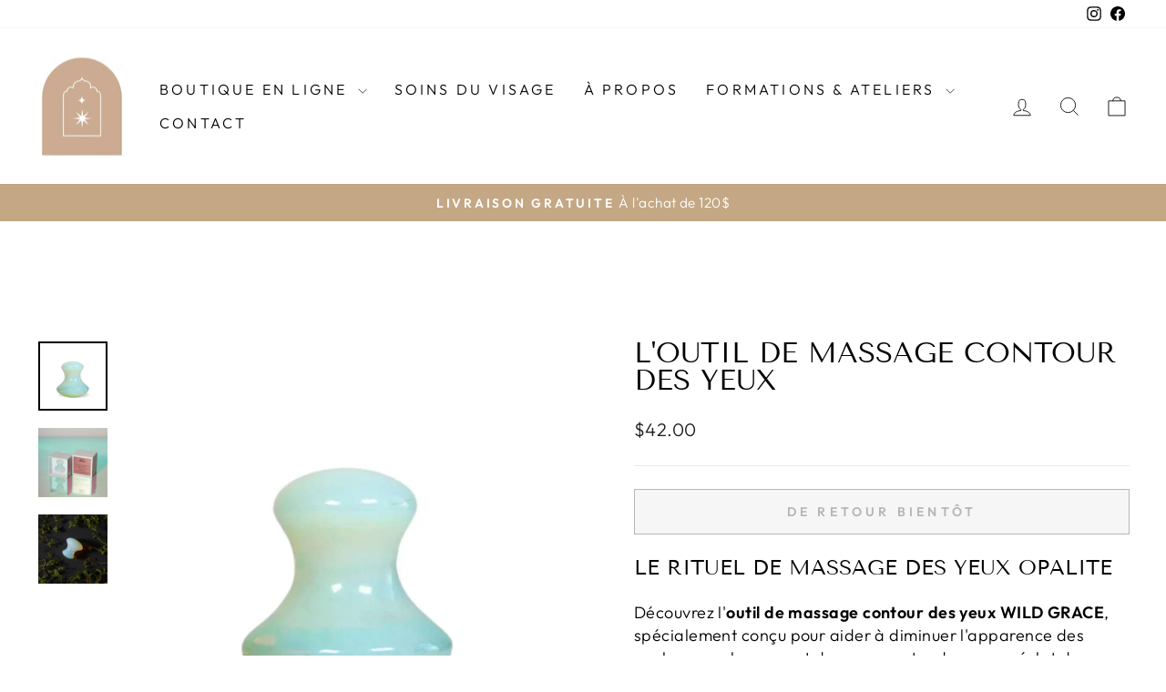

--- FILE ---
content_type: text/javascript
request_url: https://www.ajnabeauterituels.com/cdn/shopifycloud/shop-js/modules/v2/client.payment-terms_DoIedF_y.fr.esm.js
body_size: 22689
content:
import{a2 as e,a3 as n,o as t,d as a,q as i,_ as r,T as s,c as l,aG as o,aH as c,aI as p,aJ as u,i as d,an as m,ao as y,h as f,E as h,u as v,l as g,m as b,A as P,Q as C,aF as T,U as _,V as w,G as I,b as x,aK as L,aa as k,aj as N,y as S,$ as q,P as M,aL as A,k as O,s as B,z as E,K as z,W as G,g as F,D as R,S as H,aM as j,ag as U,ab as V,aN as Z,C as W,R as D}from"./chunk.common_BDBm0ZZC.esm.js";import{A as $,M as J}from"./chunk.modal_CtqKD1z8.esm.js";const K={backgroundColor:"#fff",bannerContent:"pay_in_4",canShowSamplePlanModalContent:!1,cartDetails:void 0,checkoutUrl:null,countryCode:"US",currencyCode:"USD",dataLoaded:!1,eligible:!1,financingTermForBanner:null,fullPrice:"",hasZeroInterestLoanType:!1,installmentPlans:[],installmentsBuyerPrequalificationEnabled:!1,isEligibleForPrequalification:!1,isInAdaptiveRangeWithoutZeroInterest:!1,isLegacyBanner:!1,loanTypes:[],maxPrice:"$3000",metaType:"product",minIneligibleMessageType:void 0,minPrice:"$50",isModalOpen:!1,modalToken:"",modalVariant:"splitPay",numberOfPaymentTerms:4,pricePerTerm:"",samplePlans:[],sellerId:void 0,showNewBuyerIncentive:!1,showPrequalAmount:!1,prequalAmountLoaded:!1,setShowPrequalAmount:()=>{throw new Error("Invalid attempt to call setShowPrequalAmount from outside of context")},setPrequalAmountLoaded:()=>{throw new Error("Invalid attempt to call setPrequalAmountLoaded from outside of context")},setIsModalOpen:()=>{throw new Error("Invalid attempt to call setIsModalOpen from outside of context")},uxMode:"iframe",variantAvailable:!1,variantId:void 0,variantInfo:void 0},Y=e(K),X=()=>n(Y),Q="1.0.34-beta",ee=()=>{const{analyticsData:{analyticsTraceId:e},produceMonorailEvent:n,getTrekkieAttributes:l}=t(),[o]=a(new Set),c=i((t=>r(void 0,[t],void 0,(function*({bannerContent:t,bannerTemplateCodeSignature:a,eligible:i,hasPrequalLink:r,origin:s,price:c,variantId:p}){const u=p?String(p):"cart";if(o.has(u))return;o.add(u);const d=yield l("uniqToken","visitToken","shopId","microSessionId","contentLanguage","currency"),m=Object.assign(Object.assign({},d),{origin:s,bannerContent:t,eligible:i,bannerTemplateCodeSignature:a,price:c,shopJsVersion:Q,hasPrequalLink:r,analyticsTraceId:e});n({event:{schemaId:"shop_pay_installments_banner_ui_impression/3.0",payload:m},trekkieAttributes:d,onError:()=>{o.delete(u)}})}))),[e,l,n,o]),p=i((e=>r(void 0,[e],void 0,(function*({elementType:e,elementName:t}){const a=`element-${e}-${t}`;if(o.has(a))return;o.add(a);const i=yield l("uniqToken","visitToken","microSessionId","microSessionCount","shopId","themeId","themeCityHash","contentLanguage","referer"),r=Object.assign(Object.assign({},i),{elementName:t,elementType:e,shopJsVersion:Q});n({event:{schemaId:"shop_js_ui_impression/1.1",payload:r},onError:()=>{o.delete(a)},trekkieAttributes:i})}))),[l,n,o]),u=i((e=>r(void 0,[e],void 0,(function*({eligibleSpiPlanType:e,modalToken:t,origin:a,price:i,spiPlanDetails:r,variantId:s}){let c;if(c="cart"===a?`${a}-open`:`${t}-open`,o.has(c))return;o.add(c);const p=yield l("uniqToken","visitToken","microSessionId","microSessionCount","shopId","currency"),u=Object.assign(Object.assign({},p),{origin:a,modalToken:t,eligibleSpiPlanType:e,price:i,spiPlanDetails:r,variantId:s,shopJsVersion:Q});n({event:{schemaId:"shop_pay_installments_dynamic_modal_impression/1.0",payload:u},onError:()=>{o.delete(c)},trekkieAttributes:p})}))),[l,o,n]),d=i((e=>r(void 0,[e],void 0,(function*({modalToken:e,action:t}){const a=`${e}-${t}`;if(o.has(a))return;o.add(a);const i=yield l("uniqToken","visitToken","microSessionId","microSessionCount","shopId"),r=Object.assign(Object.assign({},i),{modalToken:e,action:t,shopJsVersion:Q});n({event:{schemaId:"shop_pay_installments_dynamic_modal_user_actions/1.0",payload:r},onError:()=>{o.delete(a)},trekkieAttributes:i})}))),[l,n,o]),m=i(((...e)=>r(void 0,[...e],void 0,(function*(e="product",t){if(o.has("invalidBannerMetadata"))return;o.add("invalidBannerMetadata");const a=yield l("uniqToken","visitToken","microSessionId","microSessionCount","shopId"),i=Object.assign(Object.assign({},a),{origin:e,metadata:t,shopJsVersion:Q});n({event:{schemaId:"shop_pay_installments_banner_invalid_metadata/1.0",payload:i},onError:()=>{o.delete("invalidBannerMetadata")},trekkieAttributes:a})}))),[l,n,o]),y=i((t=>r(void 0,[t],void 0,(function*({bannerContent:t,eligible:a,origin:i,prequalLinkClicked:r,price:s}){if(o.has("bannerPrequalInteraction"))return;o.add("bannerPrequalInteraction");const c=yield l("uniqToken","visitToken","shopId","microSessionId","contentLanguage","currency"),p=Object.assign(Object.assign({},c),{origin:i,bannerContent:t,eligible:a,price:s,shopJsVersion:Q,prequalLinkClicked:r,analyticsTraceId:e});n({event:{schemaId:"shop_pay_installments_banner_prequal_interaction/3.0",payload:p},onError:()=>{o.delete("bannerPrequalInteraction")},trekkieAttributes:c})}))),[e,l,n,o]),f=i((t=>r(void 0,[t],void 0,(function*({sellerId:t,pageType:a}){if(o.has(a))return;o.add(a);n({event:{schemaId:"shop_pay_installments_prequal_popup_page_impression/3.0",payload:{analyticsTraceId:e,sellerId:t,pageType:a}},onError:()=>{o.delete(a)},trekkieAttributes:void 0})}))),[e,o,n]);return s((()=>({trackElementImpression:p,trackInstallmentsBannerImpression:c,trackInstallmentsBannerPrequalInteraction:y,trackInvalidInstallmentBannerMetadata:m,trackInstallmentsPrequalPopupPageImpression:f,trackModalAction:d,trackModalOpened:u})),[p,c,y,m,f,d,u])},ne=e=>{const n=new Map([["font-weight","weight"],["font-display","display"],["font-style","style"],["font-stretch","stretch"],["ascent-override","ascentOverride"],["descent-override","descentOverride"],["font-feature-settings","featureSettings"],["line-gap-override","lineGapOverride"],["unicode-range","unicodeRange"]]),t={};return n.forEach(((n,a)=>{e[a]&&(t[n]=e[a])})),t};function te(e){var n;if(!e||""===e.trim())return[];const t=e=>"CSSFontFaceRule"===e.constructor.name;try{const n=[...l.styleSheets].filter((e=>Boolean(e.cssRules))).flatMap((e=>[...e.cssRules].filter(t))).filter((n=>e.includes(n.style.getPropertyValue("font-family")))).map((e=>{const n={};for(let t=e.style.length;t--;){const a=e.style[t];"src"!==a?n[a]=e.style.getPropertyValue(a):n.src=e.style.getPropertyValue("src").replace(/url\((["']?)([^"')]+)\1\)/gm,((n,t,a)=>{var i,r;if(a.match(/^(https?:)?\/\//))return n;const s=null!==(r=null===(i=e.parentStyleSheet)||void 0===i?void 0:i.href)&&void 0!==r?r:location.href;return`url("${new URL(a,s)}")`}))}return n}));return n.map((e=>({src:e.src,fontFamily:e["font-family"].replace(/["']/g,""),fontFaceDescriptors:ne(e)})))}catch(e){return null===(n=console.warn)||void 0===n||n.call(console,"Error while extracting font-face declaration",e),[]}}const ae=[{key:"affirmCanadaHelpLink",href:"https://www.affirm.ca/help",text:"affirm.ca/help"},{key:"lendersLink",href:"https://www.affirm.com/lenders",text:"affirm.com/lenders"},{key:"licensesLink",href:"https://www.affirm.com/licenses",text:"affirm.com/licenses"}],ie=["BIF","CLP","DJF","GNF","HUF","ISK","JPY","KMF","KRW","MGA","PYG","RWF","TWD","UGX","VND","VUV","XAF","XOF","XPF"],re={CA:["en","fr"]},se=`${u}/shopify_pay/prequal_authorize?target_origin=${d.location.origin}`;let le;const oe=e=>{const n=e.trim().replace(/[^0-9,.]/g,"");return","===n[n.length-3]?parseFloat(n.replace(/\./g,"").replace(/,([^,]*)$/,".$1")):parseFloat(n.replace(/,/g,""))},ce=({currencyCode:e="USD",price:n})=>{const t=ie.includes(e)?0:2,a={style:"currency",currency:e,minimumFractionDigits:t,maximumFractionDigits:t};try{return a.currencyDisplay="narrowSymbol",new Intl.NumberFormat(void 0,a).format(n)}catch(i){a.currencyDisplay="symbol";try{return new Intl.NumberFormat(void 0,a).format(n)}catch(a){return(le||(le=new m({exporter:y(),attributes:{feature:"PaymentTerms"}})),le).log({body:"Currency formatting fallback triggered",attributes:{currencyCode:e,price:n,narrowSymbolError:i instanceof Error?i.message:String(i),symbolError:a instanceof Error?a.message:String(a)}}),`${n.toFixed(t)} ${e}`}}},pe=()=>s((()=>ae.reduce(((e,{key:n,href:t,text:a})=>Object.assign(Object.assign({},e),{[n]:f("a",{href:t,target:"_blank","aria-describedby":"shopify-payment-terms-modal-warning-text",rel:"noreferrer",className:"text-grayscale-d0 underline hover_text-black focus_text-black active_text-black",children:a})})),{})),[]),ue=()=>f("div",{className:"relative inline-block",children:f("svg",{className:"block",fill:"none",height:22,role:"img",viewBox:"0 0 52 58",width:22,xmlns:"http://www.w3.org/2000/svg",children:f("path",{className:"animate-reveal stroke-white stroke-dasharray-reveal",d:"M3 13C5 11.75 10.4968 6.92307 21.5 6.4999C34.5 5.99993 42 13 45 23C48.3 34 42.9211 48.1335 30.5 51C17.5 54 6.6 46 6 37C5.46667 29 10.5 25 14 23",strokeWidth:11})})}),de=()=>f("svg",{"aria-labelledby":"shopify-payment-terms-modal-affirm",xmlns:"http://www.w3.org/2000/svg",height:"16",width:"39",fill:"none",children:[f("path",{fill:"#000",d:"M3.058 14.543c-.482 0-.724-.236-.724-.623 0-.72.812-.965 2.292-1.121 0 .962-.656 1.744-1.569 1.744zm.638-5.413c-1.058 0-2.275.495-2.936 1.017l.604 1.26c.53-.48 1.386-.892 2.159-.892.734 0 1.14.243 1.14.734 0 .33-.269.497-.777.563C1.99 12.056.5 12.575.5 14.026c0 1.15.826 1.846 2.116 1.846.92 0 1.74-.507 2.129-1.176v.99H6.46v-4.148c0-1.712-1.2-2.408-2.764-2.408zm17.224.188v6.367h1.837v-3.068c0-1.458.89-1.886 1.51-1.886.243 0 .57.07.785.23l.334-1.684a2.104 2.104 0 0 0-.822-.147c-.944 0-1.538.415-1.929 1.258v-1.07h-1.714zm12.979-.188c-.971 0-1.697.57-2.075 1.118-.35-.709-1.093-1.118-1.983-1.118-.971 0-1.643.535-1.954 1.15v-.962h-1.77v6.367h1.838v-3.277c0-1.177.621-1.742 1.201-1.742.525 0 1.007.337 1.007 1.207v3.812h1.835v-3.277c0-1.19.606-1.742 1.213-1.742.486 0 .998.35.998 1.193v3.826h1.834v-4.401c0-1.431-.971-2.154-2.144-2.154zm-17.447.187h-1.664v-.648c0-.842.485-1.083.903-1.083.462 0 .822.203.822.203l.566-1.284s-.573-.372-1.617-.372c-1.173 0-2.508.656-2.508 2.716v.468h-2.785v-.648c0-.842.485-1.083.903-1.083.238 0 .557.054.822.203l.566-1.284c-.338-.196-.88-.372-1.617-.372-1.173 0-2.508.656-2.508 2.716v.468H7.269v1.405h1.066v4.963h1.834v-4.963h2.785v4.963h1.834v-4.963h1.664V9.317zm1.095 6.367h1.832V9.317h-1.832v6.367z"}),f("path",{fill:"#5A31F4",d:"M28.24.434c-4.956 0-9.372 3.413-10.625 7.8h1.795C20.457 4.968 24.012 2.1 28.24 2.1c5.14 0 9.582 3.882 9.582 9.925 0 1.356-.177 2.58-.513 3.66h1.743l.017-.059c.286-1.115.431-2.326.431-3.6 0-6.74-4.95-11.59-11.26-11.59z"})]});function me({className:e}){const{translate:n}=I(),t=String(n("paymentTerms.shopPay",{defaultValue:"Shop Pay"}));return f("svg",{className:e,xmlns:"http://www.w3.org/2000/svg",viewBox:"0 0 99 25","aria-label":t,role:"img",children:[f("path",{fill:"currentColor",d:"M70.842 7.915h2.25c1.561 0 2.328.642 2.328 1.715 0 1.074-.739 1.715-2.259 1.715h-2.32v-3.43ZM80.525 16.142c-.879 0-1.227-.474-1.227-.948 0-.642.725-.935 2.147-1.102l1.115-.125c-.07 1.227-.892 2.175-2.035 2.175Z"}),f("path",{fill:"currentColor","fill-rule":"evenodd",d:"M65.645.5a3.64 3.64 0 0 0-3.64 3.64V20.7a3.64 3.64 0 0 0 3.64 3.64h29.668a3.64 3.64 0 0 0 3.64-3.64V4.14A3.64 3.64 0 0 0 95.314.5H65.645Zm5.197 16.674v-4.197h2.64c2.412 0 3.695-1.353 3.695-3.402 0-2.05-1.283-3.277-3.695-3.277h-4.341v10.876h1.7Zm9.334.223c1.297 0 2.147-.572 2.538-1.548.112 1.088.767 1.645 2.189 1.269l.014-1.157c-.572.055-.683-.154-.683-.753v-2.845c0-1.673-1.102-2.663-3.138-2.663-2.008 0-3.165 1.004-3.165 2.705h1.562c0-.809.572-1.297 1.576-1.297 1.06 0 1.547.46 1.534 1.255v.363l-1.8.195c-2.021.223-3.137.99-3.137 2.329 0 1.101.781 2.147 2.51 2.147Zm9.906.32c-.711 1.73-1.855 2.245-3.64 2.245h-.766V18.54h.822c.977 0 1.45-.307 1.966-1.185L85.3 9.923h1.757l2.259 5.424 2.008-5.424h1.715l-2.956 7.795Z","clip-rule":"evenodd"}),f("path",{fill:"currentColor",d:"M6.992 11.055c-2.359-.509-3.41-.708-3.41-1.612 0-.85.711-1.274 2.134-1.274 1.25 0 2.165.544 2.839 1.61.05.081.155.11.241.066l2.655-1.335a.186.186 0 0 0 .076-.259c-1.102-1.9-3.137-2.94-5.818-2.94C2.188 5.311 0 7.037 0 9.781c0 2.915 2.664 3.651 5.027 4.16 2.362.51 3.417.709 3.417 1.613s-.769 1.33-2.303 1.33c-1.416 0-2.467-.644-3.102-1.896a.186.186 0 0 0-.251-.082L.14 16.21a.188.188 0 0 0-.083.253c1.051 2.102 3.207 3.285 6.087 3.285 3.668 0 5.885-1.698 5.885-4.527 0-2.83-2.677-3.651-5.037-4.16v-.007ZM21.218 5.311c-1.505 0-2.835.531-3.791 1.477-.06.057-.159.015-.159-.067V.687A.185.185 0 0 0 17.081.5h-3.322a.185.185 0 0 0-.187.187v18.73c0 .104.083.186.187.186h3.322a.185.185 0 0 0 .187-.186V11.2c0-1.587 1.223-2.804 2.87-2.804 1.649 0 2.843 1.191 2.843 2.804v8.216c0 .104.082.186.187.186h3.322a.185.185 0 0 0 .187-.186V11.2c0-3.452-2.274-5.89-5.459-5.89ZM33.415 4.774c-1.803 0-3.493.55-4.706 1.343a.186.186 0 0 0-.06.25l1.464 2.488c.054.089.168.12.257.066a5.853 5.853 0 0 1 3.052-.834c2.899 0 5.03 2.036 5.03 4.726 0 2.292-1.706 3.99-3.868 3.99-1.762 0-2.985-1.022-2.985-2.463 0-.825.352-1.502 1.27-1.98a.183.183 0 0 0 .073-.258l-1.381-2.327a.187.187 0 0 0-.226-.079c-1.85.683-3.15 2.327-3.15 4.533 0 3.338 2.67 5.83 6.396 5.83 4.35 0 7.478-3 7.478-7.303 0-4.612-3.64-7.982-8.644-7.982ZM51.776 5.283c-1.68 0-3.182.62-4.277 1.707a.093.093 0 0 1-.16-.066v-1.31a.185.185 0 0 0-.187-.186h-3.235a.185.185 0 0 0-.188.187v18.702c0 .104.083.186.188.186h3.32a.185.185 0 0 0 .188-.186v-6.133c0-.082.099-.123.16-.07 1.091 1.012 2.536 1.603 4.19 1.603 3.897 0 6.936-3.139 6.936-7.217 0-4.078-3.042-7.217-6.935-7.217Zm-.63 11.266c-2.215 0-3.895-1.754-3.895-4.074S48.928 8.4 51.147 8.4c2.22 0 3.893 1.726 3.893 4.075 0 2.348-1.651 4.074-3.896 4.074h.003Z"})]})}const ye=()=>{var e;const{locale:n,translate:t}=I(),{countryCode:a=""}=X(),i=null!==(e=null==n?void 0:n.split("-")[0])&&void 0!==e?e:"en",r=s((()=>{var e;return null!==(e=re[a])&&void 0!==e?e:["en"]}),[a]),l=r.includes(i),o=s((()=>((e,n)=>{const t=new Intl.DisplayNames([e],{type:"language"});return n.map((e=>{var n;return null!==(n=t.of(e))&&void 0!==n?n:e}))})(i,r)),[i,r]),c=t(l?"paymentTerms.installmentsModal.partnership":"paymentTerms.installmentsModal.partnershipDisclaimer",{affirmLogo:f("span",{className:"inline-block",children:f(de,{})}),supportedLanguages:s((()=>new Intl.ListFormat(n,{type:"conjunction"}).format(o)),[n,o])});return f("footer",{className:"flex flex-col items-center",children:[f("div",{className:"mb-3 h-5 w-22 text-purple-primary",children:f(me,{})}),f("small",{className:"text-caption font-light tracking-wider text-grayscale-d0",children:c})]})};const fe=()=>({left:void 0===d.screenLeft?d.screenX:d.screenLeft,top:void 0===d.screenTop?d.screenY:d.screenTop}),he=()=>({width:d.innerWidth||l.documentElement.clientWidth,height:d.innerHeight||l.documentElement.clientHeight}),ve=()=>screen.width&&d.screen.availWidth?screen.width/d.screen.availWidth:1,ge=()=>{const{translate:e}=I(),{instanceId:n}=x(),t=b(),a=P(null);L({allowedOrigins:[k,N],handler:e=>{var n,i,r;switch(e.type){case"close":null===(n=a.current)||void 0===n||n.close(),t("overlayClose");break;case"error":null===(i=a.current)||void 0===i||i.close(),t("closeOverlayAndModal");break;case"prequal_buyer_upsert_successful":null===(r=a.current)||void 0===r||r.close(),t("buyerOnboardingSuccess")}},source:a}),S((()=>{const e=e=>{"Escape"!==e.key&&"Esc"!==e.key||t("overlayClose")};return d.addEventListener("keydown",e),()=>{d.removeEventListener("keydown",e)}}),[t]);return q(f(M,{instanceId:n,type:"modal",variant:"installmentsPrequalOverlay",children:f("div",{"data-testid":"prequal-buyer-form-overlay",className:"fixed inset-0 z-max flex animate-fade-in flex-col items-center justify-center bg-gradient-to-b from-black/95 to-black/60 text-center font-sans text-body-large text-white",children:[f("div",{className:"h-5 w-22",children:f(me,{})}),f("div",{className:"my-5 flex flex-col items-center justify-center gap-4",children:[f("p",{children:e("paymentTerms.prequalOverlay.needMoreInfo")}),f("p",{children:e("paymentTerms.prequalOverlay.clickContinue")})]}),f("button",{type:"button","data-testid":"installments-prequal-overlay-continue",className:"cursor-pointer bg-transparent text-white underline hover_text-grayscale-l2l focus_outline-none",onClick:()=>{var e;a.current&&!a.current.closed||(a.current=function({url:e,width:n,height:t,windowName:a,onClose:i}){const r=fe(),s=he(),l=s.width||screen.width,o=s.height||screen.height,c=ve(),p=(l-n)/2/c+r.left,u=(o-t)/2/c+r.top,m=d.open(e,a,`scrollbars=yes,width=${n},height=${t},top=${u},left=${p}`);if(!m)return null;if(m.focus(),i){const e=setInterval((()=>{m.closed&&(i(),clearInterval(e))}),1e3)}return m}({url:se,width:500,height:750})),null===(e=a.current)||void 0===e||e.focus()},children:e("paymentTerms.prequalOverlay.continue")})]})}),l.body)},be=()=>f("div",{className:"flex w-full items-center justify-center",children:f("svg",{width:64,height:64,viewBox:"0 0 44 44",xmlns:"http://www.w3.org/2000/svg",className:"animate-spin fill-purple-primary",children:f("path",{d:"M15.542 1.487A21.507 21.507 0 00.5 22c0 11.874 9.626 21.5 21.5 21.5 9.847 0 18.364-6.675 20.809-16.072a1.5 1.5 0 00-2.904-.756C37.803 34.755 30.473 40.5 22 40.5 11.783 40.5 3.5 32.217 3.5 22c0-8.137 5.3-15.247 12.942-17.65a1.5 1.5 0 10-.9-2.863z"})})}),Pe=({disabled:e})=>{const{translate:n}=I(),{trackPageImpression:a}=t(),i=P(null);S((()=>{a({page:"SIGN_IN_WITH_SHOP_BUTTON"})}),[a]);const r=s((()=>n(e?"paymentTerms.buttons.unavailable":"paymentTerms.buttons.check")),[e,n]);return f(A,{className:"m-auto flex size-full w-full cursor-pointer items-center justify-center rounded-xs border-none px-11 py-2.5 text-button-large font-normal",disabled:e,ref:i,children:f("span",{className:"whitespace-nowrap font-sans text-white","data-testid":"prequal-button-text",children:r})})},Ce=()=>{const{translate:e}=I(),{fullPrice:n,samplePlans:t,countryCode:a}=X(),i=e("paymentTerms.samplePlansContent.subtitle",{count:t.length,priceWithoutInterest:f("span",{className:"font-bold",dangerouslySetInnerHTML:{__html:n}})});return f(O,{children:[f("p",{"data-testid":"subtitle",className:"mb-4 text-subtitle font-normal leading-snug text-grayscale-d0",children:i}),f("ul",{className:"m-0 list-none rounded-xs border border-grayscale-l2 bg-grayscale-l4 px-5 py-4",children:t.map((({pricePerTerm:n,apr:t,numberOfPaymentTerms:i,interest:r,totalPriceWithInterest:s,loanType:l})=>{const o="split_pay"===l,c=e(o&&"GB"!==a?"paymentTerms.samplePlansContent.everyTwoWeeks":"paymentTerms.samplePlansContent.monthly"),p=e(o?"paymentTerms.samplePlansContent.splitPayFrequency":"paymentTerms.samplePlansContent.otherFrequency",{pricePerTerm:f("span",{className:"text-body-large font-medium",children:n}),frequency:c});return f("li",{className:"border-b border-grayscale-l2 py-4 text-grayscale-d0 first_pt-0 last_border-b-0 last_pb-0",children:[f("div",{className:"mb-4 flex justify-between text-body-small font-normal",children:f("span",{"data-testid":"list-item__frequency",className:"flex flex-nowrap items-end gap-1",children:[f("span",{className:"font-medium",children:p}),f("span",{"data-testid":"list-item__number-of-terms",children:"GB"===a&&o?e("paymentTerms.samplePlansContent.inNumberOfPayments",{numberOfPayments:3}):e(o?"paymentTerms.samplePlansContent.splitPayNumberOfTerms":"paymentTerms.samplePlansContent.otherNumberOfTerms",{numberOfTerms:o?2*i:i})})]})}),f("div",{className:"flex flex-col space-y-4 text-caption font-normal",children:[f("div",{className:"flex justify-between",children:[f("span",{"data-testid":"list-item__interest-detail-label",children:e("GB"===a?"paymentTerms.samplePlansContent.costOfCredit":"paymentTerms.samplePlansContent.interestDetails",{apr:t})}),f("span",{"data-testid":"list-item__interest-amount",children:r})]}),f("div",{className:"flex justify-between",children:[f(O,{children:e("paymentTerms.samplePlansContent.total")}),f("span",{className:"font-semibold",children:s})]})]})]},`${n}-${i}-${l}`)}))})]})},Te=({onClose:e})=>{const{checkoutUrl:n,countryCode:l,fullPrice:o,metaType:c,isModalOpen:p,sellerId:u,uxMode:m,variantInfo:y,showNewBuyerIncentive:x}=X(),L=s((()=>Number(u)),[u]),{translate:N}=I(),{trackInstallmentsPrequalPopupPageImpression:q}=ee(),M=P(null),[A,R]=a("prequal_authorize_loaded"),[H,j]=a(!1),[U,V]=a(!1),[Z,W]=a(!1),[D,J]=a("mainContent"),[K,Y]=a(!1),[Q,ne]=a(!1),{analyticsData:te}=t(),ae=pe(),ie=s((()=>{const e=k.replace("https://","");return`${k}/pay/installments/prequalifications/authorize?shopify_domain=${d.location.hostname}&pay_domain=${e}&analytics_trace_id=${te}&redirect_source=${d.location.origin}`}),[te]),re=i((()=>r(void 0,void 0,void 0,(function*(){n&&(d.location.assign(n),q({pageType:"prequal_continue_to_checkout_clicked",sellerId:L}))}))),[n,L,q]),le=i((()=>{q({pageType:"prequal_buyer_form_overlay_loaded",sellerId:L}),Y(!0)}),[L,q]),{destroy:ce}=B({onClose:e,onContinueToCheckout:re,onPrequalError:()=>{de()},onPrequalMissingInformation:()=>{J("mainContent"),le()},onPrequalSuccess:()=>{de()},onPrequalReady:()=>{var e;E({contentWindow:null===(e=M.current)||void 0===e?void 0:e.contentWindow,event:{type:"createprequal",amount:oe(o),currency:"USD",sellerId:L}})},onResizeIframe:({height:e})=>{M.current.style.height=`${Math.max(Math.min(d.innerHeight-75,642),e)}px`},source:M});S((()=>{const e=M.current;return()=>{e&&ce()}}),[ce]);const de=()=>{J("iframe")},me=i((()=>{M.current&&(J("loading"),q({pageType:"prequal_results_page_loading",sellerId:L}),ne(!0))}),[L,q]),fe=s((()=>{const n=()=>{Y(!1)};return{buyerOnboardingSuccess:()=>{n(),me()},closeOverlayAndModal:()=>{n(),null==e||e()},modalopened:()=>{j(!1)},overlayClose:()=>{n()},windoidclosed:()=>{j(!1)},windoidopened:()=>{j(!1)}}}),[e,me]);z(fe);const he=i((()=>{if(W(!0),U)switch(A){case"prequal_results_page_loaded":me();break;case"prequal_buyer_form_overlay_loaded":le()}else j(!0)}),[A,me,le,U]),ve=i((({shopPayInstallmentsOnboarded:e=!1})=>{V(!0),R(e?"prequal_results_page_loaded":"prequal_buyer_form_overlay_loaded"),Z&&(j(!1),he())}),[Z,he]),{authorizeIframeProps:Te,startAuth:_e}=(e=>{var{handleLoginCompleted:n,handlePrequalFlowSideEffect:l,setButtonLoading:o,storefrontOrigin:c,uxMode:p="iframe"}=e,u=h(e,["handleLoginCompleted","handlePrequalFlowSideEffect","setButtonLoading","storefrontOrigin","uxMode"]);const{dispatch:d}=v(),{notify:m}=g(),{trackUserAction:y}=t(),f=b(),[I,x]=a(),L=P(null),k=P(null),N={clientId:"",responseType:"code",returnUri:se,uxMode:"redirect"},{authorizeUrl:S}=C(Object.assign(Object.assign({analyticsContext:"loginWithShopPrequal",error:I,disableSignUp:!1,flow:"prequal",flowVersion:"unspecified",hideCopy:!1,proxy:!0},u),"windoid"===p?N:{uxMode:"iframe"})),q=i((e=>r(void 0,[e],void 0,(function*({loggedIn:e,shouldFinalizeLogin:t}){e&&t&&(yield T(c,m)),null==n||n()}))),[n,m,c]),M=i((({code:e,email:n,message:t})=>{var a;f("error",{code:e,email:n,message:t}),"retriable_server_error"===e&&(I===e&&(null===(a=L.current)||void 0===a||a.reload()),x(e))}),[f,I]),A=i((()=>{var e;y({userAction:"SIGN_IN_WITH_SHOP_PROMPT_CONTINUE_CLICK"}),null===(e=null==L?void 0:L.current)||void 0===e||e.close({dismissMethod:"windoid_continue",reason:"user_prompt_continue_clicked"})}),[y]),O=_({handleClose:()=>{d({type:"windoidClosed"})},handleComplete:q,handleCustomFlowSideEffect:l,handleError:M,handleOpen:()=>{d({type:"windoidOpened"})},windoidRef:k}),B=i((()=>{var e;if(y({userAction:"SIGN_IN_WITH_SHOP_BUTTON_CLICK"}),"windoid"===p){if(!S)return void m(new Error("Cannot open windoid: authorizeUrl is not defined"));k.current=w(S,O)}else null===(e=L.current)||void 0===e||e.open("user_button_clicked")}),[p,S,O,m,y]);return{authorizeIframeProps:s((()=>"iframe"!==p?null:{insideModal:!0,onComplete:q,onCustomFlowSideEffect:l,onError:M,onPromptContinue:A,proxy:!0,ref:L,src:S,variant:"default"}),[p,S,q,l,A,M]),iframeRef:L,startAuth:B,windoidRef:k}})({handleLoginCompleted:he,handlePrequalFlowSideEffect:ve,proxy:!0,storefrontOrigin:d.location.origin,uxMode:m}),we=N(`paymentTerms.samplePlansContent.legal.${l}`,ae),Ie=i((e=>{switch(j(!0),_e(),A){case"prequal_authorize_loaded":q({pageType:"prequal_authorize_loaded",sellerId:Number(u)});break;case"prequal_buyer_form_overlay_loaded":e.stopPropagation(),le(),j(!1);break;case"prequal_results_page_loaded":e.stopPropagation(),me(),j(!1)}}),[A,me,le,u,_e,q]),xe=G(Ie,150,!0),Le=s((()=>f("div",{className:F("w-full",!p&&"hidden"),children:[H&&f("div",{className:"flex h-10 w-full items-center justify-center rounded-login-button bg-purple-primary",children:f(ue,{})}),f("div",{className:F("h-10 w-full",H&&"hidden"),"data-testid":"check-if-you-qualify-button",onClick:xe,children:f(Pe,{disabled:Boolean(y&&!y.available)})})]})),[H,xe,p,y]),ke=f("div",{class:"flex animate-fade-in flex-col items-center justify-center p-8 font-system","data-testid":"shop-modal-content-processing",children:f("div",{class:"flex h-full flex-col items-center justify-center","data-testid":"shop-modal-content-processing-loading-container",children:[f(be,{}),f("div",{class:"mt-5 flex flex-col items-center justify-center gap-2",children:[f("p",{"data-testid":"processing-label",children:N("paymentTerms.prequalContent.processing")}),f("p",{class:"text-caption text-grayscale-primary-light","data-testid":"processing-time-label",children:N("paymentTerms.prequalContent.processingTime")})]})]})}),Ne="iframe"===D;return f("div",{"data-testid":"prequal-modal-content",children:["loading"===D&&ke,Te&&f($,Object.assign({},Te)),f("div",{"data-testid":"shop-modal-feature-iframe-wrapper",class:F(!Ne&&"hidden"),children:f("iframe",{className:"max-h-[80vh] w-[432px] max-w-full","data-testid":"prequal-modal-iframe",ref:M,src:Q?ie:"",title:"Shop Pay Installments pre-qualification"})}),"mainContent"===D&&f(O,{children:[f(Ce,{}),"checkout"!==c&&f(O,{children:[f("div",{"data-testid":"navigation-buttons",className:"mt-4 flex flex-col items-center",children:Le}),f("div",{className:"my-1 flex flex-col items-center text-caption font-light leading-normal",children:[f("p",{className:"text-center font-light",children:N("paymentTerms.samplePlansContent.informationShared")}),f("p",{"data-testid":"check_eligibility",className:"text-center font-light",children:N("paymentTerms.samplePlansContent.checkingEligibility")})]})]}),f("p",{id:"eligibility-approval","data-testid":"eligibility-approval",className:"mb-5 mt-8 text-caption font-light tracking-wider text-grayscale-d0",children:[x&&"US"===l&&f(O,{children:[N("paymentTerms.samplePlansContent.legal.newBuyerIncentive")," "]}),we]})]}),!Ne&&f(ye,{}),K&&f(ge,{})]})},_e=({eligible:e,loanTypes:n})=>(null==n?void 0:n.length)&&e?n.includes("interest")&&n.includes("split_pay")?"adaptive":n.includes("split_pay")?"split_pay":"interest_only":"ineligible",we=({modalType:e,numberOfPaymentTerms:n,countryCode:t})=>"GB"===t?xe({modalType:e}):Ie({modalType:e,numberOfPaymentTerms:n}),Ie=({modalType:e,numberOfPaymentTerms:n})=>{switch(e){case"adaptive":return"paymentTerms.splitPayContents.subtitle.interestAndSplitPay";case"split_pay":return 2===n?"paymentTerms.splitPayContents.subtitle.splitPayOnly2":1===n?"paymentTerms.splitPayContents.subtitle.splitPayOnly30":"paymentTerms.splitPayContents.subtitle.splitPayOnly";case"interest_only":return"paymentTerms.splitPayContents.subtitle.interestOnly";default:return}},xe=({modalType:e})=>{switch(e){case"split_pay":case"adaptive":return"paymentTerms.splitPayContents.subtitle.splitPayOnly3";case"interest_only":return"paymentTerms.splitPayContents.subtitle.informational";default:return}},Le=({countryCode:e,lendersLink:n,modalType:t,loanTypes:a,showNewBuyerIncentive:i})=>{const r=["paymentTerms.splitPayContents.legal.ratesFromApr",{link:n}];switch(e){case"CA":return["paymentTerms.splitPayContents.legal.CA"];case"US":{const e=i?["paymentTerms.splitPayContents.legal.newBuyerIncentive"]:[];switch(t){case"adaptive":return[...e,"paymentTerms.splitPayContents.legal.interestAndSplitPay",r,"paymentTerms.splitPayContents.legal.caResidentsNotice"];case"split_pay":return[...e,"paymentTerms.splitPayContents.legal.splitPayOnly","paymentTerms.splitPayContents.legal.caResidentsNotice"];case"interest_only":return[...e,"paymentTerms.splitPayContents.legal.interestOnly",r,"paymentTerms.splitPayContents.legal.caResidentsNotice"];case"ineligible":return["paymentTerms.splitPayContents.legal.ineligible","paymentTerms.splitPayContents.legal.caResidentsNotice"];default:return[]}}case"GB":return 0===a.length||1===a.length&&"split_pay"===a[0]||a.includes("split_pay")&&a.includes("interest")?["paymentTerms.splitPayContents.legal.topVariant1GB","paymentTerms.splitPayContents.legal.bottomGB"]:a.includes("split_pay")||a.includes("zero_percent")?["paymentTerms.splitPayContents.legal.topVariant2GB","paymentTerms.splitPayContents.legal.bottomGB"]:["paymentTerms.splitPayContents.legal.topVariant3GB","paymentTerms.splitPayContents.legal.bottomGB"];default:return[]}},ke=({countryCode:e,minIneligibleMessageType:n,numberOfPaymentTerms:t,fullPrice:a,priceRange:i})=>{const r=(null==i?void 0:i.minPrice)?oe(i.minPrice):null,s=a?oe(a):null;if(!r||!(null==i?void 0:i.maxPrice))return"";if(!s||s<r){let a="paymentTerms.splitPayContents.subtitle.ineligibleMin";if("GB"===e)return"paymentTerms.splitPayContents.subtitle.ineligibleMinGB";2!==t&&1!==t||(a="paymentTerms.splitPayContents.subtitle.ineligibleMinOverTime");return"monthly"===n?"paymentTerms.splitPayContents.subtitle.ineligibleMonthlyPaymentsMin":a}return"paymentTerms.splitPayContents.subtitle.ineligibleMax"},Ne=R(((e,n)=>{const{translate:t}=I(),{variantInfo:a,checkoutUrl:r}=X(),l=!1===(null==a?void 0:a.available),o=i((()=>{r&&d.location.assign(r)}),[r]),c=s((()=>t(l?"paymentTerms.buttons.unavailable":"paymentTerms.buttons.continueToCheckout")),[l,t]);return f(A,{className:"flex w-full justify-center rounded-xs border-none px-4 py-2-5 text-white",disabled:l,onClick:o,ref:n,children:c})})),Se=()=>{const{countryCode:e,isModalOpen:n,metaType:t,modalToken:a,variantInfo:r,checkoutUrl:s,loanTypes:l,showNewBuyerIncentive:o}=X(),{translate:c}=I(),{trackModalAction:p}=ee(),u=pe(),d=i((()=>{!1!==(null==r?void 0:r.available)&&p({modalToken:a,action:"continue_to_checkout"})}),[a,p,r]);return f("div",{"data-testid":"sample-plans-modal-content",children:[f(Ce,{}),"checkout"!==t&&s&&f(O,{children:[n&&f("div",{"data-testid":"sample-plans-modal-continue-to-checkout-button",className:"mt-4 w-full",onClick:d,children:f(Ne,{})}),f("div",{className:"my-1 flex flex-col items-center text-caption font-light leading-normal",children:"GB"!==e&&f(O,{children:[f("p",{className:"text-center font-light",children:c("paymentTerms.samplePlansContent.informationShared")}),f("p",{className:"text-center font-light",children:c("paymentTerms.samplePlansContent.checkingEligibility")})]})})]}),f("p",{id:"eligibility-approval","data-testid":"eligibility-approval",className:"mb-5 mt-4 text-caption font-light tracking-wider text-grayscale-d0 "+("GB"===e?"whitespace-pre-line":""),children:[o&&"US"===e&&f(O,{children:[c("paymentTerms.samplePlansContent.legal.newBuyerIncentive")," "]}),(()=>{if("GB"===e){return Le({countryCode:e,lendersLink:f(O,{}),modalType:"split_pay",loanTypes:l}).map((e=>"string"==typeof e?c(e):c(e[0],e[1]))).filter(Boolean).join("\n\n")}return c(`paymentTerms.samplePlansContent.legal.${e}`,u)})()]}),f(ye,{})]})};function qe(){return f("svg",{width:"24",height:"23",viewBox:"0 0 24 23",fill:"none",xmlns:"http://www.w3.org/2000/svg",children:f("path",{"fill-rule":"evenodd","clip-rule":"evenodd",d:"M1.50007 1.75H1.49998L1.00009 1.75006C0.585878 1.75011 0.250051 1.41437 0.25 1.00015C0.249949 0.585939 0.585695 0.250112 0.999908 0.250061L1.49991 0.25L1.5 1L1.50002 0.25H1.51311H1.51348C1.60834 0.25 1.67335 0.25 1.73339 0.251921C3.38955 0.30492 4.81459 1.43859 5.2386 3.04043C5.25374 3.09762 5.26814 3.15991 5.28894 3.25006H18.6991L18.7343 3.25006C19.4332 3.25005 20.0078 3.25004 20.4666 3.29105C20.9376 3.33315 21.3794 3.42424 21.7696 3.66818C22.3554 4.03436 22.7819 4.60761 22.9643 5.27392C23.0859 5.71779 23.0461 6.16714 22.9511 6.63038C22.8586 7.08156 22.6935 7.63185 22.4927 8.30123L22.4926 8.30135L22.4825 8.33509L21.7446 10.7948L21.7002 10.943C21.3758 12.0263 21.152 12.7735 20.695 13.3442C20.2929 13.8462 19.7685 14.2364 19.1721 14.4772C18.4941 14.751 17.7142 14.7506 16.5833 14.7501L16.4287 14.7501H10.8185H10.7906C10.708 14.7501 10.6273 14.7501 10.5486 14.75H6C5.30964 14.75 4.75 15.3096 4.75 16C4.75 16.6904 5.30964 17.25 6 17.25H9H17H21C21.4142 17.25 21.75 17.5858 21.75 18C21.75 18.4142 21.4142 18.75 21 18.75H19.4501C19.6419 19.125 19.75 19.5499 19.75 20C19.75 21.5188 18.5188 22.75 17 22.75C15.4812 22.75 14.25 21.5188 14.25 20C14.25 19.5499 14.3581 19.125 14.5499 18.75H11.4501C11.6419 19.125 11.75 19.5499 11.75 20C11.75 21.5188 10.5188 22.75 9 22.75C7.48122 22.75 6.25 21.5188 6.25 20C6.25 19.5499 6.35814 19.125 6.54985 18.75H6C4.48122 18.75 3.25 17.5188 3.25 16C3.25 14.4812 4.48122 13.25 6 13.25H6.38649C6.37639 13.2365 6.36636 13.223 6.35643 13.2093C6.10823 12.8689 5.94942 12.4926 5.81487 12.0573C5.68495 11.637 5.56482 11.1164 5.41687 10.4752L5.41059 10.448L3.96151 4.16871L3.83136 3.60468C3.80594 3.49453 3.79699 3.45619 3.78854 3.42426C3.53414 2.46316 2.67911 1.78295 1.68541 1.75115C1.65241 1.7501 1.61306 1.75 1.50009 1.75H1.50007ZM14.0097 13.2501C14.0064 13.25 14.0032 13.25 14 13.25H10.585C10.0156 13.2496 9.60256 13.2464 9.26886 13.222C8.9006 13.1951 8.68018 13.1449 8.50372 13.0696C8.1306 12.9105 7.80746 12.6534 7.56847 12.3256C7.45545 12.1706 7.35701 11.9671 7.24797 11.6143C7.13614 11.2525 7.0279 10.7855 6.87218 10.1107L5.6351 4.75006H18.6991C19.4419 4.75006 19.949 4.75077 20.333 4.78509C20.7125 4.81901 20.8783 4.87997 20.9745 4.94011C21.2408 5.10656 21.4347 5.36713 21.5176 5.67C21.5475 5.77944 21.5583 5.9558 21.4817 6.32899C21.4043 6.70666 21.2592 7.19257 21.0458 7.90406L20.3078 10.3638C19.9206 11.6546 19.7753 12.093 19.5241 12.4065C19.2829 12.7078 18.9683 12.9419 18.6104 13.0864C18.2379 13.2368 17.7763 13.2501 16.4287 13.2501H14.0097ZM9 18.75C8.30964 18.75 7.75 19.3096 7.75 20C7.75 20.6904 8.30964 21.25 9 21.25C9.69036 21.25 10.25 20.6904 10.25 20C10.25 19.3096 9.69036 18.75 9 18.75ZM17 18.75C16.3096 18.75 15.75 19.3096 15.75 20C15.75 20.6904 16.3096 21.25 17 21.25C17.6904 21.25 18.25 20.6904 18.25 20C18.25 19.3096 17.6904 18.75 17 18.75Z",fill:"#0C0C14"})})}function Me(){return f("svg",{viewBox:"0 0 21 16",fill:"none",xmlns:"http://www.w3.org/2000/svg",children:f("path",{d:"M17.364 1H2.636C1.733 1 1 1.784 1 2.75v10.5c0 .966.733 1.75 1.636 1.75h14.728c.903 0 1.636-.784 1.636-1.75V2.75C19 1.784 18.267 1 17.364 1ZM1 6h18M13 11h2",stroke:"#0B0B0C","stroke-width":"2","stroke-linecap":"round","stroke-linejoin":"round"})})}function Ae(){return f("svg",{width:"24",height:"24",viewBox:"0 0 24 24",fill:"none",xmlns:"http://www.w3.org/2000/svg",children:[f("g",{"clip-path":"url(#clip0_909_11391)",children:[f("path",{"fill-rule":"evenodd","clip-rule":"evenodd",d:"M11.75 2.5C6.64 2.5 2.5 6.64 2.5 11.75C2.5 16.86 6.64 21 11.75 21C16.86 21 21 16.86 21 11.75C21 6.64 16.86 2.5 11.75 2.5ZM1 11.75C1 5.81 5.81 1 11.75 1C17.69 1 22.5 5.81 22.5 11.75C22.5 17.69 17.69 22.5 11.75 22.5C5.81 22.5 1 17.69 1 11.75Z",fill:"#0C0C14"}),f("path",{d:"M13.1001 12.6599H8.57007C8.16007 12.6599 7.82007 12.3199 7.82007 11.9099C7.82007 11.4999 8.16007 11.1599 8.57007 11.1599H13.1001C13.5101 11.1599 13.8501 11.4999 13.8501 11.9099C13.8501 12.3199 13.5101 12.6599 13.1001 12.6599Z",fill:"#0C0C14"}),f("path",{d:"M14.4901 16.42H8.87012C8.46012 16.42 8.12012 16.08 8.12012 15.67C8.12012 15.26 8.46012 14.92 8.87012 14.92C8.97012 14.92 9.02012 14.9 9.09012 14.83C9.30012 14.62 9.55012 14.03 9.53012 12.41L9.50012 9.63996C9.49012 8.95996 9.75012 8.31996 10.2301 7.82996C10.7101 7.33996 11.3501 7.07996 12.0301 7.07996H12.8001C13.5001 7.07996 14.1801 7.37996 14.6501 7.88996C14.9301 8.18996 14.9101 8.66996 14.6101 8.94996C14.3101 9.22996 13.8301 9.20996 13.5501 8.90996C13.3501 8.69996 13.0901 8.57996 12.8001 8.57996H12.0301C11.7501 8.57996 11.4901 8.68996 11.3001 8.88996C11.1101 9.08996 11.0001 9.34996 11.0101 9.62996L11.0401 12.41C11.0401 13.22 11.0101 14.16 10.7401 14.93H14.5001C14.9101 14.93 15.2501 15.27 15.2501 15.68C15.2501 16.09 14.9101 16.43 14.5001 16.43L14.4901 16.42Z",fill:"#0C0C14"})]}),f("defs",{children:f("clipPath",{id:"clip0_909_11391",children:f("rect",{width:"21.5",height:"21.5",fill:"white",transform:"translate(1 1)"})})})]})}function Oe(){return f("svg",{viewBox:"0 0 22 22",fill:"none",xmlns:"http://www.w3.org/2000/svg",children:[f("path",{d:"M18.5 10.547c0 4.72-3.9 8.577-8.75 8.577S1 15.267 1 10.547s3.9-8.576 8.75-8.576 8.75 3.857 8.75 8.576Z",stroke:"#0B0B0C","stroke-width":"2"}),f("path",{d:"M11.488 8.07a1 1 0 1 0 1.4-1.429l-1.4 1.428ZM10.04 6.556v1-1Zm-2.908 5.877a1 1 0 1 0-1.266 1.547l1.266-1.547Zm5.054-5.079.7-.714V6.64l-.002-.001-.003-.003-.006-.006-.017-.016a2.497 2.497 0 0 0-.21-.176 4.31 4.31 0 0 0-2.609-.881v2a2.31 2.31 0 0 1 1.45.516l.007.006-.003-.003-.002-.003c-.001 0-.002 0-.002-.002h-.001l-.001-.001.7-.715Zm-2.146-1.798c-1.916 0-3.137.48-3.846 1.279-.704.793-.695 1.68-.695 1.938h2c0-.185.01-.406.19-.61.177-.2.726-.607 2.35-.607v-2ZM5.5 8.774c0 1.24 1.314 2.773 4.54 2.773v-2c-2.686 0-2.54-1.127-2.54-.773h-2Zm4.54 2.773c1.273 0 1.687.373 1.813.525a.64.64 0 0 1 .139.296v.012l.002.01.004.048c.001.007.006.05.018.104.005.02.022.098.065.192a1.8 1.8 0 0 0 .172.26c.121.113.491.296.739.327v-2c.247.03.617.213.738.326.062.075.146.207.172.26.043.094.06.173.064.191.013.054.018.097.018.103l.003.03.001.01v-.002l-.001-.013a2.413 2.413 0 0 0-.08-.448 2.64 2.64 0 0 0-.514-.982c-.609-.734-1.667-1.249-3.352-1.249v2Zm2.952 1.774c-.277-.04-.653-.242-.76-.349a1.802 1.802 0 0 1-.139-.212c-.035-.073-.054-.134-.059-.15a.971.971 0 0 1-.03-.138L12 12.444v.003c0 .019 0 .057-.005.107a.893.893 0 0 1-.12.359c-.106.176-.466.624-1.834.624v2c1.867 0 2.985-.66 3.547-1.592a2.894 2.894 0 0 0 .402-1.697 1.371 1.371 0 0 0-.041-.216.992.992 0 0 0-.06-.15 1.8 1.8 0 0 0-.139-.213c-.106-.106-.482-.31-.758-.348v2Zm-2.951.216c-.738 0-1.46-.26-2.031-.554a6.269 6.269 0 0 1-.872-.546l-.007-.005h.001v.001h.001l-.633.774a158.25 158.25 0 0 0-.631.776l.002.002.007.006a2.646 2.646 0 0 0 .093.072c.06.044.143.106.248.178.21.143.508.332.875.52.72.372 1.768.777 2.947.777v-2Z",fill:"#0B0B0C"}),f("path",{d:"M9.75 4.961v11.173",stroke:"#0B0B0C","stroke-width":"2","stroke-linecap":"round"})]})}const Be=()=>{const e=X(),{lendersLink:n}=pe(),{pricePerTerm:t,minPrice:a,maxPrice:r,fullPrice:l,showNewBuyerIncentive:o}=e,{translate:c}=I(),{trackModalAction:p}=ee(),{subTitle:u,legalCopy:d}=s((()=>{const{subTitleKey:i,legalCopyKeys:s}=(({countryCode:e,eligible:n,fullPrice:t,lendersLink:a,loanTypes:i,minIneligibleMessageType:r,numberOfPaymentTerms:s,priceRange:l,showNewBuyerIncentive:o})=>{var c;const p=_e({eligible:n,loanTypes:i}),u=ke({countryCode:e,fullPrice:t,priceRange:l,numberOfPaymentTerms:s,minIneligibleMessageType:r});return{subTitleKey:null!==(c=we({modalType:p,numberOfPaymentTerms:s,countryCode:e}))&&void 0!==c?c:u,legalCopyKeys:Le({countryCode:e,lendersLink:a,modalType:p,loanTypes:i,showNewBuyerIncentive:o})}})(Object.assign(Object.assign({},e),{lendersLink:n,priceRange:{minPrice:a,maxPrice:null!=r?r:""},showNewBuyerIncentive:o})),p=e.loanTypes.includes("split_pay")&&"GB"===e.countryCode?ce({currencyCode:"GBP",price:oe(l)/3}):t;return{subTitle:c(i,{payInInstalments:f("span",{className:"font-bold",dangerouslySetInnerHTML:{__html:c("paymentTerms.banner.payInInstalmentsGB")}}),price:f("span",{className:"font-bold",dangerouslySetInnerHTML:{__html:l}}),splitPayLoanRepayment:f("span",{className:"font-bold",dangerouslySetInnerHTML:{__html:p}}),minPrice:f("span",{className:"font-bold",dangerouslySetInnerHTML:{__html:a}}),maxPrice:f("span",{dangerouslySetInnerHTML:{__html:null!=r?r:""}})}),legalCopy:s.map((e=>{if(Array.isArray(e)){const[n,t]=e;return c(n,t)}return c(e)})).filter(Boolean).join("GB"===e.countryCode?"\n\n":" ")}}),[e,l,n,r,a,t,o,c]),m=s((()=>{const n=_e(e),t=c("paymentTerms.splitPayContents.chooseYourPlanAtCheckout");if(["adaptive","split_pay"].includes(n))return[{description:t,icon:f(qe,{})},{description:"GB"===e.countryCode?c("paymentTerms.splitPayContents.knowExactlyWhatYoullPay"):c("paymentTerms.splitPayContents.interestFees"),icon:"GB"===e.countryCode?f(Ae,{}):f(Oe,{})},{description:"GB"===e.countryCode?c("paymentTerms.splitPayContents.noCreditImpact"):c("paymentTerms.splitPayContents.interestCredit"),icon:f(Me,{})}];return[{description:"GB"===e.countryCode?c("paymentTerms.splitPayContents.knowExactlyWhatYoullPay"):c("paymentTerms.splitPayContents.noInterestFees"),icon:"GB"===e.countryCode?f(Ae,{}):f(Oe,{})},{description:"GB"===e.countryCode?c("paymentTerms.splitPayContents.noCreditImpact"):c("paymentTerms.splitPayContents.noInterestCredit"),icon:f(Me,{})}]}),[e,c]),y=i((()=>{var n;(null===(n=e.variantInfo)||void 0===n?void 0:n.available)&&p({modalToken:e.modalToken,action:"continue_to_checkout"})}),[e.modalToken,p,e.variantInfo]),h="GB"===e.countryCode&&"checkout"!==e.metaType&&e.checkoutUrl&&1===e.loanTypes.length&&"interest"===e.loanTypes[0];return f(O,{children:[f("p",{className:"mb-7 text-subtitle leading-snug",style:{fontSize:"100%"},"data-testid":"split-pay-subtitle",children:u}),f("ul",{"data-testid":"split-pay-content",className:"m-0 list-none p-0",children:m.map(((e,n)=>f("li",{className:"flex items-center pb-2",children:[f("div",{className:"box-content w-6 flex-none pr-3",children:e.icon}),f("span",{className:"m-0",children:e.description})]},`split-pay-item-list-item=${n+1}`)))}),h&&f(O,{children:e.isModalOpen&&f(O,{children:[f("p",{className:"my-7 text-subtitle leading-snug",style:{whiteSpace:"wrap"},"data-testid":"split-pay-subtitle",children:c("paymentTerms.splitPayContents.subtitle.informationalChoice",{payInInstalments:f("span",{className:"font-bold",dangerouslySetInnerHTML:{__html:c("paymentTerms.banner.payInInstalmentsGB")}})})}),f("div",{"data-testid":"sample-plans-modal-continue-to-checkout-button",className:"mt-4 w-full",onClick:y,children:f(Ne,{})})]})}),f("p",{id:"eligibility-approval",className:"mb-5 mt-4 text-caption font-light tracking-wider text-grayscale-d0 "+("GB"===e.countryCode?"whitespace-pre-line":""),children:d}),f(ye,{})]})},Ee=()=>{const{modalToken:e,modalVariant:n,isModalOpen:t,setIsModalOpen:a,countryCode:r,loanTypes:l}=X(),{translate:o}=I(),{trackModalAction:c}=ee(),p=i((()=>{c({modalToken:e,action:"close"}),a(!1)}),[e,a,c]),u=s((()=>{switch(n){case"prequal":return f(Te,{onClose:p});case"samplePlans":return f(Se,{});default:return f(Be,{})}}),[p,n]),d=s((()=>1===l.length&&"split_pay"===l[0]||l.includes("interest")&&l.includes("split_pay")?o("paymentTerms.installmentsModal.titleGB"):l.includes("zero_percent")?o("paymentTerms.installmentsModal.title"):o("paymentTerms.installmentsModal.titleInformational")),[l,o]),m=s((()=>"GB"===r?d:o("paymentTerms.installmentsModal.title")),[r,d,o]);return f(J,{variant:"default",visible:t,onDismiss:p,headerLogo:f(H,{className:"size-8 text-purple-primary"}),headerTitle:m,children:f("section",{"data-testid":"shopify-payment-terms-modal",className:"w-[432px] max-w-full p-8 pt-0 font-system text-grayscale-d2/70",children:[f("div",{hidden:!0,id:"shopify-payment-terms-modal-warning-text",children:o("paymentTerms.installmentsModal.newWindow")}),u]})})};function ze({containerStyles:e,onLoaded:n,onReady:t}){const{instanceId:r}=x(),{authorizeUrl:s}=C({analyticsContext:"loginWithShopPrequal",analyticsTraceId:r,disableSignUp:!0,flow:"prequal",flowVersion:"prequalAmount",hideCopy:!0,isCompactLayout:!1,proxy:!0,requireVerification:!1}),{translate:l}=I(),o=P(null),[c,p]=a(!1),[u,d]=a(!1),[m,y]=a(!1),[h,v]=a("loading"),{destroy:g}=B({onCustomFlowSideEffect:({fontAssetLoaded:e=!1,shopPayInstallmentsOnboarded:n=!1})=>{p(e),y(n),v("confirmed")},onError:()=>{v("error"),null==t||t({shopPayInstallmentsOnboarded:!1,fontLoaded:!1})},onLoaded:({userFound:e})=>{"loading"===h&&(d(e),v("loaded"))},onResizeIframe:({height:e,width:n})=>{o.current&&(o.current.style.height=`${e}px`,o.current.style.width=`${n}px`),"confirmed"===h&&v("ready")},source:o}),b=i((()=>{var n;e&&E({contentWindow:null===(n=null==o?void 0:o.current)||void 0===n?void 0:n.contentWindow,event:{type:"setcomponentstyle",style:e}})}),[e]);return S((()=>{b()}),[e,b]),S((()=>{"ready"===h&&(null==t||t({shopPayInstallmentsOnboarded:m,fontLoaded:c}))}),[t,h,m,c,u]),S((()=>{"loaded"===h&&(null==n||n({userFound:u}),b())}),[h,n,b,u]),S((()=>{const e=o.current;return()=>{e&&g()}}),[g]),f("div",{"data-testid":"container",className:"mr-0.5 flex flex-row content-center items-center gap-x-1",children:[f("span",{"data-testid":"content",children:l("paymentTerms.prequalAmount.purchasingPower",{defaultValue:"Your purchasing power is"})}),f("iframe",{className:"m-0 inline-block size-0 border-0 p-0","data-testid":"prequal-amount-iframe",ref:o,src:s,title:"Shop Pay Installments pre-qualification amount"}),f("span",{className:"-ml-1 inline-block",children:"."})]})}const Ge=()=>{const{dataLoaded:e,eligible:n,fullPrice:t,isLegacyBanner:r,pricePerTerm:l,minPrice:u,maxPrice:m,loanTypes:y,metaType:h,minIneligibleMessageType:v,financingTermForBanner:g,backgroundColor:b,numberOfPaymentTerms:P,countryCode:C,isEligibleForPrequalification:T,hasZeroInterestLoanType:_,isInAdaptiveRangeWithoutZeroInterest:w,canShowSamplePlanModalContent:L,setIsModalOpen:k,samplePlans:N,showPrequalAmount:S,setShowPrequalAmount:q,setPrequalAmountLoaded:M}=X(),{element:A}=x(),[O,B]=a(!1);ee();const{translate:E}=I(),z=Boolean(t&&n&&oe(t)>=50),G=s((()=>Boolean(t&&oe(t)<150)),[t]),R=s((()=>N.some((e=>"interest"===e.loanType&&0===e.apr&&12===e.numberOfPaymentTerms))),[N]),H=s((()=>{var e;if(!S)return;const n=null===(e=null==A?void 0:A.shadowRoot)||void 0===e?void 0:e.querySelector("#prequalAmountContainer");if(!n)return;const t=d.getComputedStyle(n);return{color:t.color,fontSize:t.fontSize,fontFamily:t.fontFamily,letterSpacing:t.letterSpacing,fontFace:te(t.fontFamily)}}),[A,S]),j=s((()=>{const e=(e=>{const n=[255,255,255],t=e.startsWith("#")?o(e):c(e),a=t.length>=3?t:n;return p(a,[90,49,244])>p(a,n)?"text-purple-primary":"text-white"})(b);return f("div",{className:F("inline-flex align-middle",e),children:f(me,{className:"h-[14px] w-[59px]"})})}),[b]),U=i((()=>{let e="paymentTerms.banner.nonEligibleMin";"GB"===C?e="paymentTerms.banner.nonEligibleMinOverTimeGB":"monthly"===v?e="paymentTerms.banner.nonEligibleMonthlyPaymentsMin":2===P?e="paymentTerms.banner.nonEligibleMinOverTime":1===P&&(e="paymentTerms.banner.nonEligibleMinOverTime30");const n=E(e,{minPrice:f("span",{className:"font-bold",dangerouslySetInnerHTML:{__html:u}}),shopPayLogo:j});if(!t||!m)return n;return oe(t)>oe(m)?E("paymentTerms.banner.nonEligibleMax",{maxPrice:f("span",{className:"font-bold",dangerouslySetInnerHTML:{__html:m}}),shopPayLogo:j}):n}),[C,v,P,E,u,j,t,m]),V=s((()=>{const e=f("span",{className:"font-bold",children:l});if(y.includes("split_pay")&&y.includes("interest")){const e=f("span",{className:"font-bold",children:ce({currencyCode:"GBP",price:oe(t)/3})});return E("paymentTerms.banner.splitPayEligible3GB",{price:e,shopPayLogo:j})}if(y.includes("split_pay")&&y.includes("zero_percent"))return E("paymentTerms.banner.splitPayEligible3AllZeroInterestGB",{price:e,shopPayLogo:j});if(y.includes("zero_percent")&&R){const e=f("span",{className:"font-bold",children:ce({currencyCode:"GBP",price:oe(t)/12})});return E("paymentTerms.banner.zeroInterestEligibleZeroApr",{price:e,shopPayLogo:j})}if(y.includes("zero_percent")){const e=f("span",{className:"font-bold",children:ce({currencyCode:"GBP",price:oe(t)/6})});return E("paymentTerms.banner.zeroInterestBasicGB",{price:e,shopPayLogo:j})}if(1===y.length&&"interest"===y[0])return E("paymentTerms.banner.informational",{shopPayLogo:j});if(y.includes("split_pay")){const e=f("span",{className:"font-bold",children:ce({currencyCode:"GBP",price:oe(t)/3})});return E("paymentTerms.banner.splitPayEligible3GB",{price:e,shopPayLogo:j})}return U()}),[y,l,R,U,t,E,j]),Z=s((()=>{const e=f("span",{className:"font-bold",children:l});if(g&&_){const n=0===g.apr;return E(n?"paymentTerms.banner.zeroInterestEligibleZeroApr":"paymentTerms.banner.zeroInterestEligible",{price:e,shopPayLogo:j})}if(g&&w)return E("paymentTerms.banner.payIn4OrAsLowAsEligible",{price:e,shopPayLogo:j});if(y.includes("split_pay")){let n="paymentTerms.banner.splitPayEligible";return 2===P?n="paymentTerms.banner.splitPayEligible2":1===P&&(n="paymentTerms.banner.splitPayEligible30"),E(n,{price:e,shopPayLogo:j})}return y.includes("interest")?r?E("paymentTerms.banner.interestOnlyEligible",{shopPayLogo:j}):E("paymentTerms.banner.dynamicInterestOnlyEligible",{price:e,shopPayLogo:j}):U()}),[y,l,g,_,w,U,E,j,P,r]),W=s((()=>"checkout"===h?"":y.length?"GB"===C?V:Z:U()),[C,V,Z,h,y,U]),D=s((()=>E(T?"paymentTerms.banner.prequal":n&&L?"paymentTerms.banner.viewSamplePlans":"paymentTerms.banner.learnMore")),[T,n,L,E]),$=E(G?"paymentTerms.banner.learnMore":"paymentTerms.banner.prequalContents.prequalifiedSeePlans"),J=i((({userFound:e})=>{e?q(!0):M(!0)}),[M,q]),K=i((({shopPayInstallmentsOnboarded:e,fontLoaded:n})=>{M(!0),e&&z&&(q(!0),n&&B(!0))}),[z,M,q]),Y=i((()=>{k(!0)}),[k]);if(!e)return null;const Q="checkout"!==h&&!r&&"US"===C;return f("div",{className:F("m-0",O?"":"font-system","flex flex-col gap-2"),id:"shopify-installments","data-testid":"shopify-installments",children:[f("p",{children:[f("span",{className:"pr-1.5",id:"shopify-installments-content","data-testid":"shopify-installments-content",children:W}),f("span",{className:"relative inline-flex overflow-hidden",children:[f("span",{className:F("inline-flex items-center",S&&"absolute translate-y-full animate-fade-out"),id:"prequalBackupCTA",children:f("button",{type:"button","aria-haspopup":"dialog",className:"m-0 cursor-pointer border-0 bg-transparent p-0 font-inherit underline",id:"shopify-installments-cta","data-testid":"shopify-installments-cta",onClick:Y,children:D})}),Q&&f("span",{className:F("inline-flex min-w-max items-center gap-0.5",S?"animate-slide-up":"absolute translate-y-full"),id:"prequalAmountContainer",children:[f(ze,{containerStyles:H,onLoaded:J,onReady:K}),f("button",{type:"button","aria-haspopup":"dialog",className:"m-0 cursor-pointer border-0 bg-transparent p-0 font-inherit underline",tabIndex:-1,onClick:Y,children:$})]})]})]}),f(Ee,{})]})};const Fe=e=>{const n=Math.max(...e.terms.map((e=>e.installments_count)));return e.terms.find((e=>e.installments_count===n))},Re=({fullPrice:e,financingPlans:n})=>{if(!n||0===n.length||!e)return[];const t=oe(e),a=We({price:t,financingPlans:n});if(!a)return[];const i=new Set;return a.terms.forEach((e=>{"split_pay"===e.loan_type?i.add("split_pay"):0===e.apr?i.add("zero_percent"):i.add("interest")})),Array.from(i)},He=({variantId:e,variants:n})=>{var t,a;return null!==(a=null===(t=n.find((n=>Number(n.id)===e)))||void 0===t?void 0:t.full_price)&&void 0!==a?a:""},je={boundless:".cart__subtotal",brooklyn:".cart__subtotal",dawn:".totals__subtotal-value, .sections.cart.new_subtotal",debut:".cart-subtotal__price",express:".cart__subtotal, .cart-drawer__subtotal-value",minimal:".h5.cart__subtotal-price",narrative:".cart-subtotal__price, .cart-drawer__subtotal-number",simple:".cart__subtotal.h3",supply:".h1.cart-subtotal--price",venture:".CartSubtotal"},Ue=e=>e?Number.parseInt(e,10):void 0;function Ve({currencyCode:e,financingPlans:n,variantId:t,variants:a}){const i=a.find((e=>Number(e.id)===t));if(!i||!i.full_price)return"";const r=i.full_price,s=oe(r),l=We({price:s,financingPlans:n});if(!l)return i.price_per_term;const o=Fe(l);return Ze({currencyCode:e,price:s,term:o})}const Ze=({currencyCode:e,price:n,term:t})=>{const a=t.apr/1200,i=t.installments_count;if(0===a)return ce({currencyCode:e,price:n/i});const r=n*a*Math.pow(1+a,i),s=Math.pow(1+a,i)-1;return ce({currencyCode:e,price:r/s})},We=({financingPlans:e,price:n})=>e.find((e=>{const t=oe(e.min_price),a=oe(e.max_price);return n>=t&&n<=a})),De={product:["variants","max_price","min_price","financing_plans"],cart:["min_price","max_price","price_per_term","eligible","number_of_payment_terms","full_price","financing_plans"],checkout:["min_price","max_price","price_per_term","eligible","number_of_payment_terms","full_price","financing_plans"]};function $e(e,n){return n.every((n=>n in e))}function Je(e,n){return null!=e&&("cart"===e.type||"checkout"===e.type?Ye(e,n):function(e,n){var t;const a=Ye(e,n);if(!a)return!1;const i=(null===(t=e.variants)||void 0===t?void 0:t.length)>0&&$e(e.variants[0],["id","price_per_term","eligible","full_price","available"]);if(!i)return null==n||n("product",JSON.stringify(e)),!1;return!0}(e,n))}function Ke(e,n){return null!=e&&("cart"===(null==e?void 0:e.type)?function(e,n){const t=$e(e,["min_price","max_price","price","eligible","number_of_payment_terms","available_loan_types"]);t||n("cart",JSON.stringify(e))}(e,n):function(e,n){var t;const a=$e(e,["variants","max_price","min_price","number_of_payment_terms"]),i=(null===(t=e.variants)||void 0===t?void 0:t.length)>0&&$e(e.variants[0],["id","price","eligible","available_loan_types","available"]);a&&i||n("product",JSON.stringify(e))}(e,n),$e(e,["min_price","max_price"]))}function Ye(e,n){const t=De[null==e?void 0:e.type];return!(!t||!$e(e,t))||(null==n||n(null==e?void 0:e.type,JSON.stringify(e)),!1)}function Xe({metaType:e,numberOfPaymentTerms:n,onPriceChange:t}){const a=i((e=>{if(!isNaN(e))return Math.floor(e/n*100)/100}),[n]);S((()=>{if("product"===e)return;const n=(()=>{var e,n,t,a,i;const r=null===(t=null===(n=null===(e=d.Shopify)||void 0===e?void 0:e.theme)||void 0===n?void 0:n.name)||void 0===t?void 0:t.toLowerCase(),s=null!==(a=je[r])&&void 0!==a?a:null;s||l.querySelector("[data-cart-subtotal]")||null===(i=console.warn)||void 0===i||i.call(console,"[Shop Pay Installments] Cart price updates may not be handled automatically for this theme. To ensure the price shown in the Shop Pay Installments banner is updated correctly, follow the instructions found here: https://shopify.dev/themes/pricing-payments/installments#updating-the-banner-with-cart-total-changes");return s})(),i=new MutationObserver((e=>{e.forEach((e=>{if(e.target.nodeType!==Node.ELEMENT_NODE)return;const i=e.target;if((i.matches("[data-cart-subtotal]")||n&&i.matches(n))&&i.textContent){const e=oe(i.textContent);if(e){a(e)&&t(i.textContent)}}}))}));return i.observe(l,{attributes:!0,childList:!0,subtree:!0}),()=>i.disconnect()}),[e,t,a])}const Qe=({children:e,shopifyMeta:n,uxMode:t,variantId:r,showNewBuyerIncentive:o})=>{const{notify:c}=g(),{trackElementImpression:p,trackInstallmentsBannerImpression:u,trackInstallmentsBannerPrequalInteraction:m,trackInvalidInstallmentBannerMetadata:y,trackInstallmentsPrequalPopupPageImpression:h,trackModalOpened:v}=ee(),{element:b}=x(),[P,C]=a(!1),[T,_]=a(!0),[w,I]=a(!1),[L,k]=a(U()),[N,q]=a(""),[M,A]=a(!1),[O,B]=a(r),[E,z]=a(),[G,F]=a(!1),[R,H]=a(!1);S((()=>{O!==r&&B(r)}),[r]);const W=s((()=>T?"shop-pay-banner":"shop-pay-installments-banner"),[T]),D=s((()=>{var e;if(!n)return;let t;try{t=JSON.parse(n)}catch(n){return void(null===(e=console.warn)||void 0===e||e.call(console,"[Shop Pay Installments] Error parsing metadata",n))}try{if(Je(t,(()=>y(t.type,n))))return C(!0),_(!1),t;if(Ke(t,(()=>y(t.type,n))))return C(!0),_(!0),t}catch(e){if(e instanceof TypeError&&e.message.match("Failed to construct 'HTMLElement': This instance is already constructed"))return void console.error(e);e instanceof Error&&c(e,{metadata:{component:{name:"shop-pay-installments-banner",shopifyMeta:n,variantId:O}}})}}),[c,n,y,O]),$=s((()=>{var e;return null!==(e=null==D?void 0:D.type)&&void 0!==e?e:K.metaType}),[null==D?void 0:D.type]),J=s((()=>D&&"financing_plans"in D?(e=>{var n;const t=null!==(n=null==e?void 0:e[0])&&void 0!==n?n:null;return t?t.terms.map((e=>"split_pay"===e.loan_type?"split_pay":0===e.apr?"zero_percent":"interest")):[]})(D.financing_plans):[]),[D]),X=s((()=>(e=>e&&(e.includes("interest")&&!e.includes("split_pay")||e.includes("zero_percent"))?"monthly":"split_pay")(J)),[J]),Q=s((()=>V(b)),[b]),{canShowSamplePlanModalContent:ne,countryCode:te,currencyCode:ae,financingTermForBanner:ie,hasZeroInterestLoanType:re,installmentPlans:se,installmentsBuyerPrequalificationEnabled:le,isEligibleForPrequalification:pe,isInAdaptiveRangeWithoutZeroInterest:ue,loanTypes:de,maxPrice:me,minPrice:ye,numberOfPaymentTerms:fe,pricePerTerm:he,sellerId:ve,variantAvailable:ge}=s((()=>{var e,n;if(!D)return K;const t=function({extract:e,meta:n}){const t={};return e.forEach((e=>{if(n[e]){const a=j(e);t[a]=n[e]}})),t}({extract:["country_code","currency_code","installments_buyer_prequalification_enabled","max_price","min_price","seller_id"],meta:D});let{eligible:a,financingTermForBanner:i,fullPrice:r,installmentPlans:s,loanTypes:l,numberOfPaymentTerms:o,pricePerTerm:c,variantAvailable:p}=K;const u="product"===$;if(u&&T&&O){const n=D,t=n.variants.find((e=>Number(e.id)===Number(O)));a=!!t&&t.eligible,l=t&&null!==(e=t.available_loan_types)&&void 0!==e?e:[],o=n.number_of_payment_terms,c=t?t.price:""}if(u&&!T&&O){const e=D,n=function({currencyCode:e,financingPlans:n,variantId:t,variants:a}){const i=a.find((e=>Number(e.id)===t));if(!i||!i.full_price)return{eligible:!1,financingTermForBanner:null,fullPrice:"",loanTypes:[],pricePerTerm:"",variantAvailable:!1};const r=He({variantId:t,variants:a}),s=oe(r),l=We({financingPlans:n,price:s});return{eligible:i.eligible,financingTermForBanner:l?Fe(l):null,fullPrice:r,loanTypes:Re({fullPrice:r,financingPlans:n}),pricePerTerm:Ve({currencyCode:e,financingPlans:n,variantId:t,variants:a}),variantAvailable:i.available}}({currencyCode:e.currency_code,financingPlans:e.financing_plans,variants:e.variants,variantId:O});a=n.eligible,i=n.financingTermForBanner,r=n.fullPrice,l=n.loanTypes,o=(({variantId:e,variants:n})=>{const t=n.find((n=>Number(n.id)===e));return(null==t?void 0:t.number_of_payment_terms)||4})({variantId:Number(O),variants:e.variants}),c=n.pricePerTerm,p=n.variantAvailable}if("cart"===$&&T){const e=D;a=e.eligible,l=null!==(n=e.available_loan_types)&&void 0!==n?n:[],o=e.number_of_payment_terms,c=e.price}if(("cart"===$||"checkout"===$)&&!T){const e=D;r=e.full_price;const n=e.financing_plans,t=Re({fullPrice:r,financingPlans:n}),s=(({price:e,financingPlans:n})=>{const t=oe(e),a=We({price:t,financingPlans:n});if(a)return Fe(a)})({financingPlans:n,price:r});a=e.eligible,i=null!=s?s:null,l=null!=t?t:[],o=s?s.installments_count:e.number_of_payment_terms,c=s?Ze({currencyCode:e.currency_code,price:oe(e.full_price),term:s}):e.price_per_term}const d=l.includes("zero_percent"),m=a&&!d&&2===l.length&&l.includes("split_pay")&&l.includes("interest");s=D&&"financing_plans"in D?(({currencyCode:e,financingPlans:n,isInAdaptiveRangeWithoutZeroInterest:t,totalPrice:a})=>{if(!a)return[];const i=oe(a),r=We({price:i,financingPlans:n});if(!r)return[];const s=(({terms:e,isInAdaptiveRangeWithoutZeroInterest:n})=>{if(e.length<3)return e;if(n)return[e[0],e[e.length-1]];const t=e.filter((e=>"split_pay"!==e.loan_type));return t.length<3?t:[t[0],t[t.length-1]]})({terms:r.terms,isInAdaptiveRangeWithoutZeroInterest:t}).map((n=>({pricePerTerm:Ze({currencyCode:e,price:i,term:n}),apr:n.apr,numberOfPaymentTerms:n.installments_count,loanType:n.loan_type})));return s})({currencyCode:D.currency_code,totalPrice:r,financingPlans:D.financing_plans,isInAdaptiveRangeWithoutZeroInterest:m}):[];const y=Boolean(a&&t.installmentsBuyerPrequalificationEnabled&&"US"===t.countryCode),f=1===l.length&&"interest"===l[0],h=Boolean((null==s?void 0:s.length)&&r&&l.includes("zero_percent")),v=Boolean((null==s?void 0:s.length)&&r&&(d||f||m)),g="GB"===t.countryCode?h:v;return A(a),q(r),Object.assign(Object.assign({},t),{canShowSamplePlanModalContent:g,financingTermForBanner:i,hasZeroInterestLoanType:d,isEligibleForPrequalification:y,isInAdaptiveRangeWithoutZeroInterest:m,installmentPlans:s,loanTypes:l,numberOfPaymentTerms:o,pricePerTerm:c,variantAvailable:p})}),[T,$,D,O]),be=s((()=>ne?ue?"pay_in_4_or_as_low_as":"as_low_as":"pay_in_4"),[ne,ue]),Pe=s((()=>function({installmentPlans:e=[],fullPrice:n="",currencyCode:t}){return("GBP"===t&&e.some((e=>0===e.apr))?e.filter((e=>0===e.apr)):e).map((({pricePerTerm:e,apr:a,numberOfPaymentTerms:i,loanType:r})=>{const s=oe(e)*i,l=oe(n);return{apr:a,interest:ce({currencyCode:t,price:0===a?0:s-l}),loanType:r,numberOfPaymentTerms:i,pricePerTerm:e,totalPriceWithInterest:ce({currencyCode:t,price:0===a?l:s})}}))}({currencyCode:ae,installmentPlans:se,fullPrice:N})),[ae,se,N]),Ce=s((()=>{let e="splitPay";return pe?e="prequal":ne&&(e="samplePlans"),e}),[ne,pe]),Te=s((()=>{switch(Ce){case"prequal":return(({eligible:e,loanTypes:n,samplePlans:t})=>{if(!n.length||!e)return"ineligible";if(t.some((e=>0===e.apr&&"interest"===e.loanType)))return t.every((e=>0===e.apr))?"zero_interest_only":"zero_interest";return(null==t?void 0:t.some((e=>"split_pay"===e.loanType)))&&(null==t?void 0:t.some((e=>"interest"===e.loanType)))?"adaptive":"interest_only"})({samplePlans:Pe,loanTypes:de,eligible:M});case"samplePlans":return(e=>{if(e.some((e=>0===e.apr&&"interest"===e.loanType)))return e.every((e=>0===e.apr))?"zero_interest_only":"zero_interest";return e.some((e=>"split_pay"===e.loanType))&&e.some((e=>"interest"===e.loanType))?"adaptive":"interest_only"})(Pe);default:return _e({eligible:M,loanTypes:de})}}),[M,de,Ce,Pe]),we=i((e=>{if(!ye||!me)return!1;const n=oe(ye),t=oe(me);return e>=n&&e<=t}),[ye,me]);Xe({metaType:$,numberOfPaymentTerms:fe,onPriceChange:e=>{q(e),A(we(oe(e)))}}),S((()=>{P&&(u({bannerContent:be,bannerTemplateCodeSignature:T?"customized_by_merchant":"standard",eligible:M,hasPrequalLink:pe,origin:$,price:N,variantId:O}),p({elementType:$,elementName:W}))}),[be,P,W,M,N,pe,T,$,p,u,O]),S((()=>{var e;if("checkout"===$){const n=null===(e=null==b?void 0:b.shadowRoot)||void 0===e?void 0:e.querySelector("#shopify-installments");null==n||n.classList.add("inline")}}),[null==b?void 0:b.shadowRoot,$]),S((()=>{if("product"!==$)return;const e=null==b?void 0:b.closest("form"),n=null==e?void 0:e.elements,t=null==n?void 0:n.quantity;let a=null;if(!t){const n=null==e?void 0:e.getAttribute("id"),t=null==n?void 0:n.replace("product-form-installment-","");a=l.getElementById(`Quantity-${t}`)}const i=t||a,r=()=>{var e;const n=null!==(e=null==i?void 0:i.value)&&void 0!==e?e:1;z({available:ge,idQuantityMapping:`${O}:${n}`})};return null==i||i.addEventListener("change",r),null==i||i.addEventListener("input",r),r(),()=>{null==i||i.removeEventListener("change",r),null==i||i.removeEventListener("input",r)}}),[b,$,ge,O]),S((()=>{if(!w)return;const e=U();k(e)}),[w]),S((()=>{if(!w)return;const e="splitPay"===Ce?"[]":JSON.stringify(Pe);v({eligibleSpiPlanType:Te,modalToken:L,origin:$,price:N,spiPlanDetails:e,variantId:O}),p({elementType:$,elementName:"shopify-installments-modal"}),pe&&(m({bannerContent:be,eligible:M,origin:$,prequalLinkClicked:!0,price:N}),h({sellerId:Ue(ve),pageType:"prequal_intro_page_loaded"}))}),[be,M,N,pe,$,w,L,Te,Ce,Pe,ve,p,m,h,v,O]),S((()=>{const e=null==b?void 0:b.closest("form");if(!e)return;const n=(t=0)=>{if(t>4)return;const a=e.querySelector('select[name^="id"]')||e.querySelector('[name^="id"]'),i=new d.URL(d.location.href).searchParams.get("variant");let r;a&&(r=Number(a.value)),a||isNaN(Number(i))||(r=Number(i)),r&&(O===r?setTimeout((()=>n(t+1)),100):B(r))},t=()=>n();return e.addEventListener("change",t),()=>{e.removeEventListener("change",t)}}),[b,O]);const Ie=s((()=>{if("checkout"===$)return null;const e=Z({variants:null==E?void 0:E.idQuantityMapping,paymentOption:"shop_pay_installments",source:"installments_modal",sourceToken:L});return"#"===e?null:e}),[$,L,E]),xe=s((()=>({backgroundColor:Q,bannerContent:be,canShowSamplePlanModalContent:ne,checkoutUrl:Ie,countryCode:te,currencyCode:ae,dataLoaded:P,eligible:M,financingTermForBanner:ie,fullPrice:ce({price:oe(N),currencyCode:ae}),hasZeroInterestLoanType:re,installmentPlans:se,installmentsBuyerPrequalificationEnabled:le,isEligibleForPrequalification:pe,isInAdaptiveRangeWithoutZeroInterest:ue,isLegacyBanner:T,loanTypes:de,maxPrice:me?ce({price:oe(me),currencyCode:ae}):void 0,metaType:$,minIneligibleMessageType:X,minPrice:ce({price:oe(ye),currencyCode:ae}),isModalOpen:w,modalToken:L,modalVariant:Ce,numberOfPaymentTerms:fe,pricePerTerm:he,samplePlans:Pe,sellerId:ve,setIsModalOpen:I,showNewBuyerIncentive:null!=o&&o&&"US"===te,showPrequalAmount:G,prequalAmountLoaded:R,setShowPrequalAmount:F,setPrequalAmountLoaded:H,uxMode:t,variantAvailable:ge,variantId:O,variantInfo:E})),[Q,be,ne,Ie,te,ae,P,M,ie,N,re,se,le,pe,ue,T,de,me,$,X,ye,w,L,Ce,fe,he,Pe,ve,o,G,R,t,ge,O,E]);return f(Y.Provider,{value:xe,children:e})},en=()=>(S((()=>{if(l.querySelector('style[data-description="shop-pay-installments-font-faces"]'))return;const e=l.createElement("style");e.dataset.description="shop-pay-installments-font-faces",e.appendChild(l.createTextNode("\n        @font-face {\n          font-family: 'InterVariable';\n          src: url('https://cdn.shopify.com/static/fonts/inter/v4/InterVariable.woff2') format('woff2');\n          font-weight: 100 900;\n          font-display: swap;\n          font-style: normal;\n          font-named-instance: 'Regular';\n        }")),l.head.appendChild(e)}),[]),f(Ge,{})),nn=e=>r(void 0,void 0,void 0,(function*(){return{paymentTerms:{prequalAmount:{purchasingPower:"Votre pouvoir d’achat est "},prequalOverlay:{continue:"Continuer",needMoreInfo:"Nous avons besoin d’informations supplémentaires",clickContinue:"Cliquez sur Continuer pour ouvrir un nouvel onglet et fournir vos informations en toute sécurité."},samplePlansContent:{legal:{US:"Le montant estimé du paiement exclut les taxes et les frais d’expédition. Le taux annuel effectif global (TAEG) est compris entre 0 et 36 %. Les options de paiement en plusieurs fois avec Shop Pay sont disponibles sous réserve d’admissibilité et sont proposées par les partenaires de prêt suivants : {lendersLink}. Les options proposées dépendent du montant de votre achat. Un acompte peut être requis. D’autres options peuvent être disponibles pour autant qu’elles soient approuvées. Avis des États aux consommateurs : {licensesLink}.",CA:"Le montant estimé du paiement exclut les taxes et les frais d’expédition. Le taux annuel effectif global (TAEG) est compris entre 0 et 32 % (sous réserve des limites réglementaires provinciales). Les options de paiement en plusieurs fois avec Shop Pay sont disponibles sous réserve d’admissibilité et d’approbation. Les options proposées dépendent du montant de votre achat. Un acompte peut être requis. D’autres options peuvent être disponibles pour autant qu’elles soient approuvées. Disponible dans certaines provinces et/ou certains territoires. Consultez {affirmCanadaHelpLink} pour plus d’informations.",topVariant1GB:"Le paiement en plusieurs fois avec Shop Pay est proposé en partenariat avec Affirm, l’organisme prêteur. Affirm propose un crédit non réglementé, soumis à une vérification de crédit et à un montant d’achat minimum variable. Conditions applicables. Réservé aux résidents du Royaume-Uni âgés de 18 ans et plus disposant d’un compte bancaire ou d’une carte de débit. Un dépôt est exigé au moment du paiement. Le non-paiement des échéances pourrait affecter votre situation financière.",topVariant2GB:"Le paiement en plusieurs fois avec Shop Pay est proposé en partenariat avec Affirm, l’organisme prêteur. Affirm propose un crédit non réglementé, soumis à une vérification de crédit et à un montant d’achat minimum variable. Conditions applicables. Réservé aux résidents du Royaume-Uni âgés de 18 ans et plus disposant d’un compte bancaire ou d’une carte de débit. Un acompte peut être requis. Le non-paiement des échéances pourrait affecter votre situation financière.",topVariant3GB:"Le paiement en plusieurs fois avec Shop Pay est proposé en partenariat avec Affirm, l’organisme prêteur. Affirm est une forme de crédit, soumise à une vérification de solvabilité et à un montant d’achat minimum variable. Conditions applicables. Réservé aux résidents du Royaume-Uni âgés de 18 ans et plus disposant d’un compte bancaire ou d’une carte de débit. Un acompte peut être requis. Le non-paiement des échéances pourrait affecter votre situation financière.",bottomGB:"Shopify International Ltd. (FRN : 1031087) est un représentant désigné d’Affirm U.K. Limited, exerçant sous le nom commercial Affirm, qui est autorisé et régulé par la Financial Conduct Authority (FRN : 756087). Affirm est immatriculée sous le numéro 10199101 et son siège social se trouve à l’adresse suivante : C/O TMF Group, 1 Angel Court, 13th Floor, London, EC2R 7HJ.",newBuyerIncentive:"Les acheteurs qui utilisent Paiement en plusieurs fois avec Shop Pay pour la première fois sont potentiellement éligibles aux options à 0 % de TAEG qui seront présentées lors du paiement."},continueToCheckout:"Continuer vers la page de paiement",unavailable:"Indisponible",interestDetails:"Intérêts (TAEG de {apr} %)",total:"Total",splitPayFrequency:"{pricePerTerm} {frequency}",otherFrequency:"{pricePerTerm} {frequency}",everyTwoWeeks:"toutes les 2 semaines",monthly:"chaque mois",splitPayNumberOfTerms:"pendant {numberOfTerms} semaines",otherNumberOfTerms:"pendant {numberOfTerms} mois",subtitle:{one:"Exemple de forfait pour un achat de {priceWithoutInterest}",other:"Exemples de forfaits pour un achat de {priceWithoutInterest}",many:"Exemples de forfaits pour un achat de {priceWithoutInterest}"},informationShared:"Si vous continuez, vos informations seront partagées avec Affirm.",checkingEligibility:"La vérification de votre qualification n’affectera pas votre crédit.",costOfCredit:"Coût total du crédit ({apr} % TAEG)",inNumberOfPayments:"en {numberOfPayments} paiements"},prequalContent:{processing:"Traitement de votre demande en cours",processingTime:"Cette opération peut prendre jusqu’à une minute..."},buttons:{check:"Vérifiez si vous répondez aux critères",unavailable:"Indisponible",continueToCheckout:"Continuer vers la page de paiement"},banner:{learnMore:"En savoir plus",viewSamplePlans:"Voir les exemples de forfaits",prequal:"Vérifier votre pouvoir d’achat",splitPayEligible:"Payez en 4 versements de {price} sans intérêt avec {shopPayLogo}",splitPayEligible2:"Payez en 2 versements de {price} sans intérêt avec {shopPayLogo}",splitPayEligible30:"Payez {price} sans intérêt dans un délai de 30 jours avec {shopPayLogo}",interestOnlyEligible:"Divisez votre achat en plusieurs versements mensuels avec {shopPayLogo}",dynamicInterestOnlyEligible:"Dès {price}/mois avec {shopPayLogo}",payIn4OrAsLowAsEligible:"4 versements sans intérêt ou dès {price}/mois avec {shopPayLogo}",zeroInterestEligible:"Dès {price}/mois ou un TAEG de 0 % avec {shopPayLogo}",zeroInterestEligibleZeroApr:"Dès {price}/mois à un TAEG de 0 % avec {shopPayLogo}",nonEligibleMin:"Payez les commandes de plus de {minPrice} en 4 versements sans intérêt avec {shopPayLogo}",nonEligibleMinOverTime:"Payez en plusieurs fois les commandes de plus de {minPrice} avec {shopPayLogo}",nonEligibleMinOverTime30:"Payez les commandes de plus de {minPrice} dans un délai de 30 jours sans intérêt avec {shopPayLogo}",nonEligibleMonthlyPaymentsMin:"Divisez votre achat en plusieurs versements mensuels pour les commandes de plus de {minPrice} avec {shopPayLogo}",nonEligibleMax:"Divisez votre achat en plusieurs versements pour les commandes d’un montant maximum de {maxPrice} avec {shopPayLogo}",prequalContents:{notPrequalifiedSeePlans:"Vérifier votre pouvoir d’achat",prequalifiedSeePlans:"Voir les forfaits",purchasingPowerA:"Votre pouvoir d’achat est ",purchasingPowerB:"Dépensez n’importe quel montant jusqu’à "},payInInstallments:"Payer en plusieurs fois",payInInstalmentsGB:"Payer en plusieurs fois",splitPayEligible3GB:"Payez en 3 versements de {price} sans intérêt avec {shopPayLogo}",splitPayEligible3AllZeroInterestGB:"Payez en 3 versements, ou {price}/mois à un TAEG de 0 % avec {shopPayLogo}",zeroInterestBasicGB:"{price}/mois à un TAEG de 0 % avec {shopPayLogo}",nonEligibleMinOverTimeGB:"Payez les commandes de plus de {minPrice} en 3 versements sans intérêt avec {shopPayLogo}",informational:"Paiements sur 3, 6 ou 12 mois avec {shopPayLogo}"},installmentsModal:{title:"Achetez maintenant, payez plus tard",close:"Fermer",newWindow:"S’ouvre dans une nouvelle fenêtre.",partnership:"Paiement en plusieurs versements en partenariat avec {affirmLogo}",partnershipDisclaimer:"Paiement en plusieurs versements en partenariat avec {affirmLogo}. Les services de traduction ne sont pas fournis par Affirm. Affirm et ses offres ne sont accessibles qu’en {supportedLanguages}.",titleGB:"Achetez maintenant, payez en 3 fois",titleInformational:"Achetez maintenant, payez en plusieurs fois"},splitPayContents:{interestFees:"Jamais aucuns frais cachés.",interestCredit:"Aucun impact sur votre cote de solvabilité si vous postulez.",noInterestFees:"Jamais aucuns frais.",noInterestCredit:"Aucun impact sur votre cote de solvabilité si vous postulez.",subtitle:{interestAndSplitPay:"Choisissez votre calendrier de paiement à l’étape du paiement : à partir de 4 paiements de {splitPayLoanRepayment} sans intérêts toutes les 2 semaines.",interestOnly:"Choisissez votre calendrier de paiement à l’étape du paiement pour diviser votre achat en plusieurs versements mensuels.",splitPayOnly:"Sélectionnez le paiement en plusieurs versements à l’étape du paiement pour diviser votre achat en 4 paiements de {splitPayLoanRepayment} sans intérêts toutes les 2 semaines.",splitPayOnly2:"Sélectionnez le paiement en plusieurs versements à l’étape du paiement pour diviser votre achat en 2 paiements de {splitPayLoanRepayment} sans intérêts tous les 15 jours.",splitPayOnly30:"Sélectionnez le paiement en plusieurs versements à l’étape du paiement pour payer votre achat de {price} sans intérêts dans un délai de 30 jours.",ineligibleMin:"Pour les commandes de plus de {minPrice}, sélectionnez le paiement en plusieurs versements à l’étape du paiement pour diviser votre achat en 4 paiements sans intérêts.",ineligibleMinOverTime:"Pour les commandes de plus de {minPrice}, sélectionnez le paiement en plusieurs versements à l’étape du paiement pour payer votre achat en plusieurs fois.",ineligibleMonthlyPaymentsMin:"Pour les commandes de plus de {minPrice}, sélectionnez le paiement en plusieurs versements à l’étape du paiement pour diviser votre achat sur plusieurs paiements mensuels.",ineligibleMax:"Pour les commandes d’un montant maximum de {maxPrice}, sélectionnez le paiement en plusieurs versements à l’étape du paiement afin de diviser votre achat en plusieurs paiements.",splitPayOnly3:"Pour tout achat d’un montant de {price}, effectuez 3 paiements sans intérêt de {splitPayLoanRepayment}.",ineligibleMinGB:"Choisissez {payInInstalments} au moment du paiement afin d’échelonner le montant de vos commandes de {minPrice} en 3 paiements sans intérêts.",informational:"Paiements échelonnés sur 3, 6 ou 12 versements mensuels.",informationalChoice:"Choisissez {payInInstalments} au moment du paiement."},legal:{caResidentsNotice:"Pour les résident(e)s de Californie : les prêts d’Affirm Loan Services, LLC sont consentis ou établis en vertu d’une licence California Finance Lender.",ratesFromApr:"Taux annuel effectif global (TAEG) compris entre 0 et 36 %. Les options de paiement proposées par le biais d’Affirm sont soumises à un contrôle d’admissibilité, peuvent ne pas être proposées dans tous les États et sont fournies par les partenaires de prêt suivants : {link}. Les options proposées dépendent du montant de votre achat. Le versement d’un acompte peut être requis.",interestAndSplitPay:"Le montant estimé du paiement exclut les taxes et les frais d’expédition.",splitPayOnly:"Le montant estimé du paiement exclut les taxes et les frais d’expédition. Les options de paiement sont offertes par Affirm. Elles sont soumises à un contrôle d’admissibilité et peuvent ne pas être proposées dans tous les États.",ineligible:"Les options de paiement sont offertes par Affirm. Elles sont soumises à un contrôle d’admissibilité et peuvent ne pas être proposées dans tous les États.",CA:"Le montant estimé du paiement exclut les taxes et les frais d’expédition. Les options de paiement sont proposées par Affirm. Elles sont soumises à un contrôle d’admissibilité et peuvent ne pas être proposées dans toutes les provinces et/ou tous les territoires.",topVariant1GB:"Paiement en plusieurs fois avec Shop Pay propose un crédit en partenariat commercial avec Affirm comme organisme prêteur. Affirm offre un crédit non réglementé, soumis à une vérification de crédit et à un montant d’achat minimum variable. Des conditions s’appliquent. Réservé aux résidents du Royaume-Uni âgés de 18 ans et plus disposant d’une carte de débit. Un dépôt est exigé au moment du paiement. Les défauts de paiement pourraient affecter votre statut financier.",topVariant2GB:"Paiement en plusieurs fois avec Shop Pay propose un crédit en partenariat commercial avec Affirm comme organisme prêteur. Affirm offre un crédit non réglementé, soumis à une vérification de crédit et à un montant d’achat minimum variable. Des conditions s’appliquent. Réservé aux résidents du Royaume-Uni âgés de 18 ans et plus disposant d’une carte de débit. Un dépôt peut être requis. Les défauts de paiement pourraient affecter votre statut financier.",topVariant3GB:"Paiement en plusieurs fois avec Shop Pay propose un crédit en partenariat commercial avec Affirm comme organisme prêteur. Affirm est une forme de crédit, soumise à une vérification de crédit et à un montant d’achat minimum variable. Des conditions s’appliquent. Réservé aux résidents du Royaume-Uni âgés de 18 ans et plus disposant d’une carte de débit. Un dépôt peut être requis. Les défauts de paiement pourraient affecter votre statut financier.",bottomGB:"Shopify International Ltd. (FRN : 1031087) est un représentant désigné d’Affirm U.K. Limited, exerçant sous le nom commercial Affirm, qui est autorisé et régulé par la Financial Conduct Authority (FRN : 756087). La société Affirm est immatriculée sous le numéro 10199101 et son siège social se trouve à l’adresse suivante : C/O TMF Group, 1 Angel Court, 13th Floor, London, EC2R 7HJ.",newBuyerIncentive:"Les acheteurs qui utilisent Paiement en plusieurs fois avec Shop Pay pour la première fois sont potentiellement éligibles aux options à 0 % de TAEG qui seront présentées lors du paiement."},knowExactlyWhatYoullPay:"Connaissez le montant exact de votre paiement.",noCreditImpact:"Sans conséquence sur votre crédit.",chooseYourPlanAtCheckout:"Choisissez votre plan lors du paiement."},shopPay:"Shop Pay",newBuyerIncentive:{title:"Autres financements à 0 % de TAEG pour les nouveaux acheteurs éligibles"}}}}));W((e=>{var{element:n}=e,t=h(e,["element"]);return f(D,{element:n,featureName:"ShopifyPaymentTerms",getFeatureDictionary:nn,children:f(Qe,Object.assign({},t,{children:f(en,Object.assign({},t))}))})}),{name:"shopify-payment-terms",props:{variantId:"number",shopifyMeta:"string",uxMode:"string",showNewBuyerIncentive:"boolean"},shadow:"open"});
//# sourceMappingURL=client.payment-terms_DoIedF_y.fr.esm.js.map
